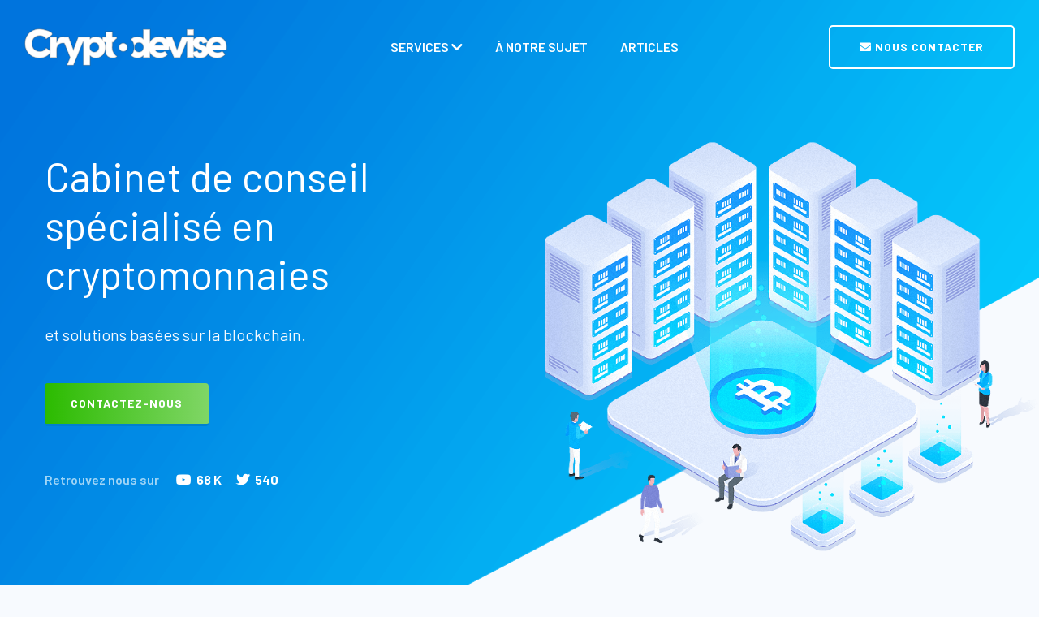

--- FILE ---
content_type: text/html; charset=UTF-8
request_url: https://www.cryptodevise.com/tag?tag=surveillance
body_size: 4266
content:
<!doctype html>
<html lang="fr">

<head>


    <!-- Global site tag (gtag.js) - Google Analytics -->
    <script async src="https://www.googletagmanager.com/gtag/js?id=UA-155735756-1"></script>
    <script>
      window.dataLayer = window.dataLayer || [];
      function gtag(){dataLayer.push(arguments);}
      gtag('js', new Date());

      gtag('config', 'UA-155735756-1');
    </script>

    <script defer src="https://cloud.umami.is/script.js" data-website-id="56818b7b-1c67-484a-bd9c-5ba632674307"></script>

    <!--====== Required meta tags ======-->
    <meta charset="utf-8">
    <meta http-equiv="x-ua-compatible" content="ie=edge">
    <meta name="description" content="">
    <meta name="viewport" content="width=device-width, initial-scale=1, shrink-to-fit=no">

    <!--====== Title ======-->
    <title> Mots-clés | Cryptodevise</title>

                <meta name="robots" content="noindex,nofollow" />
       
    <link rel="canonical" href="https://www.cryptodevise.com/tag" />
    
    <meta property="og:type" content="website">
    <meta property="og:locale" content="fr_FR">
    <meta property="og:title" content="Mots-clés | Cryptodevise">
    <meta property="og:description" content="">
    <meta property="og:url" content="https://www.cryptodevise.com/tag">
    <meta property="og:site_name" content="Cryptodevise">

    <!--====== Favicon Icon ======-->
    <link rel="shortcut icon" href="https://www.cryptodevise.com/themes/crypto/assets/images/favicon.ico" type="image/png">

    <!--====== Bootstrap css ======-->
    <link rel="stylesheet" href="https://www.cryptodevise.com/themes/crypto/assets/css/bootstrap.min.css">

    <!--====== Fontawesome css ======-->
    <link rel="stylesheet" href="https://www.cryptodevise.com/themes/crypto/assets/css/all.css">

    <!--====== nice select css ======-->
    <link rel="stylesheet" href="https://www.cryptodevise.com/themes/crypto/assets/css/nice-select.css">

    <!--====== Default css ======-->
    <link rel="stylesheet" href="https://www.cryptodevise.com/themes/crypto/assets/css/default.css">

    <!--====== Style css ======-->
    <link rel="stylesheet" href="https://www.cryptodevise.com/themes/crypto/assets/css/style_beautified.css">
  
  
    <!-- Hotjar Tracking Code for https://www.cryptodevise.com -->
    <script>
        (function(h,o,t,j,a,r){
            h.hj=h.hj||function(){(h.hj.q=h.hj.q||[]).push(arguments)};
            h._hjSettings={hjid:2246463,hjsv:6};
            a=o.getElementsByTagName('head')[0];
            r=o.createElement('script');r.async=1;
            r.src=t+h._hjSettings.hjid+j+h._hjSettings.hjsv;
            a.appendChild(r);
        })(window,document,'https://static.hotjar.com/c/hotjar-','.js?sv=');
    </script>


</head>

<body>
   
    <!--====== HEADER PART START ======-->
    
    <header class="header-area">
        <div class="header-nav">
            <div class="container-fluid">
                <div class="row">
                    <div class="col-lg-12">
                        <div class="navigation">
                            <nav class="navbar navbar-expand-lg navbar-light ">
                                                            <div id="logo" aria-hidden="true">
                                    <a class="navbar-brand" href="https://www.cryptodevise.com/"><img src="https://www.cryptodevise.com/assets/logo/cryptodevise_logo_transparent_grey.png" alt="" width="250px" ></a>
                                </div>
                                
                                <!-- logo -->
                                <button class="navbar-toggler" type="button" data-toggle="collapse"
                                    data-target="#navbarSupportedContent" aria-controls="navbarSupportedContent"
                                    aria-expanded="false" aria-label="Toggle navigation">
                                    <span class="toggler-icon"></span>
                                    <span class="toggler-icon"></span>
                                    <span class="toggler-icon"></span>
                                </button> <!-- navbar toggler -->
                                                                  
                                <div class="collapse navbar-collapse sub-menu-bar" id="navbarSupportedContent">
                                    <ul class="navbar-nav m-auto">

                                        <li class="nav-item ">
                                            <a class="nav-link">   Services  <i class="fas fa-chevron-down"> </i></a>
                                            <ul class="sub-menu">
                                                <li><a href="https://www.cryptodevise.com/conseil-blockchain"> <i class="fas fa-landmark"></i> Conseil en décentralisation de processus</a></li>
                                                <li><a href="https://www.cryptodevise.com/developpement-blockchain ">  <i class="fas fa-network-wired"></i> Dévelopement d'applications basées sur des Blockchains </a></li>
                                            </ul>
                                        </li>

                                        <!--
                                        <li class="nav-item ">
                                            <a class="nav-link">   Comparateurs <i class="fas fa-chevron-down"> </i></a>
                                            <ul class="sub-menu">
                                                <li><a href="https://www.cryptodevise.com/comparaison-des-prets-en-cryptomonnaies">
                                                    <i class="fas fa-piggy-bank"></i> Comptes épargne en cryptomonnaies </a>
                                                </li>
                                                <li><a href="https://www.cryptodevise.com/">
                                                    <i class="fas fa-money-check"></i> Emprunts en cryptomonnaies </a>
                                                </li>
                                            </ul>
                                        </li>
                                        -->


                                                                                    <li class="nav-item">
                                            <a href="https://www.cryptodevise.com/about-us">À notre sujet</a>
                                            </li>
                                                                                    <li class="nav-item">
                                            <a href="https://www.cryptodevise.com/articles">Articles</a>
                                            </li>
                                                                            </ul>
                                </div> <!-- navbar collapse -->
                                <div class="navbar-btn d-none d-sm-flex">
                                    <a class="main-btn" href="https://www.cryptodevise.com/contact"> <i class="fas fa-envelope"></i> Nous contacter</a>
                                </div>
                            </nav>
                        </div> <!-- navigation -->
                    </div>
                </div>
            </div>
        </div>
    </header>
    
    <!--====== HEADER PART ENDS ======-->

    <!--====== BANNER PART START ======-->

    <section class="banner-area bg_cover d-block d-md-flex align-items-center"
        style="background-image: url(assets/images/banner-bg.png);">
        <div class="container">
            <div class="row">
                <div class="col-lg-6 col-md-8">
                    <div class="banner-content">
                        <h1 class="title">Cabinet de conseil 
spécialisé en cryptomonnaies</h1>
                        <p>et 
solutions basées sur la blockchain.</p>
                        <ul>
                            <!--
                                <li><a class="main-btn main-btn-2" href="https://url.live/crypto" target="_blank">Entrer en contact avec un expert</a></li>
                            -->
                            <li><a class="main-btn" href=https://www.cryptodevise.com/contact>Contactez-nous</a></li>
                        </ul>
                        <span>Retrouvez nous sur  <a href="https://www.youtube.com/c/CryptoDevise"><i class="fab fa-youtube"></i> 68 K</a><a href="https://twitter.com/cryptodevise"><i
                                    class="fab fa-twitter"></i> 540</a>
                                    <!-- <a href="#"><i class="fab fa-linkedin"></i> 21K</a> -->
                                </span>
                    </div>
                </div>
            </div>
        </div>
        <div class="banner-thumb">
            <img src="assets/images/banner-thumb.png" alt="thumb">
        </div>

    </section>

    <!--====== BANNER PART ENDS ======-->    
    <!--====== PAGE TITLE PART ENDS ======-->






        <ul>
                                        
                                                                    
                                                                    
                                                                                                            
                                                                                                                                
                                                                                                                                
                                                                                                            
                                                                                                                                                    
                                                                                                            
                                                                                        
                                                                                        
                                                        <li>
                    <a href="https://www.cryptodevise.com/surveillance">Bitcoin contre le capitalisme de surveillance</a>
                </li>
                                                            
                                                                                                            
                                                                                        
                                                                    
                                                                                                            
                                                                    
                                                                    
                                                                    
                                                                    
                                                                    
                                                                                                            
                                                                                                                                                                        
                                                                    
                                                                    
                                                                    
                                                                                        
                                                                                        
                                                                    
                                                                    
                                                                                                            
                                                                                                            
                                                                                                            
                                                                                                            
                                                                                                                                
                                                                                                            
                                                                                                                                
                                                                    
                                                                    
                                                                    
                                                                    
                                                                                        
                                                
                                                                    
                                                                    
                                                                    
                                                                    
                                                                    
                                                                    
                                                                    
                                                                    
                                                                    
                                                                    
                                    </ul>
	


    
    <!--====== FOOTER PART START ======-->
    
    <footer class="footer-area">
        <div class="container">
            <div class="row">
                <div class="col-lg-3 col-md-6 col-sm-6">
                    <div class="footer-list mt-30">
                        <h4 class="title">Menu</h4>
                        <ul>
                                                                                                                                                                                                                                                <li><a href="https://www.cryptodevise.com/cadeaux">Le cadeau parfait pour un Bitcoiner à Noël 2025</a></li>
                                                                                                                <li><a href="https://www.cryptodevise.com/buy-borrow-die">La stratégie &quot;Buy, Borrow, Die&quot;</a></li>
                                                                                                                <li><a href="https://www.cryptodevise.com/adresses-bitcoin-securite">Comprendre la sécurité des adresses Bitcoin</a></li>
                                                                                                                <li><a href="https://www.cryptodevise.com/bitcoin-et-au-dela">Bitcoin et au-delà, La philosophie de la liberté à l&#039;ère numérique</a></li>
                                                                                                                <li><a href="https://www.cryptodevise.com/solution-defis-modernes">Bitcoin : La Solution aux Défis Économiques Modernes</a></li>
                                                                                                                <li><a href="https://www.cryptodevise.com/bitcoin-cac40">Bitcoin, Un Impératif Stratégique pour les Entreprises du CAC40</a></li>
                                                                                                                <li><a href="https://www.cryptodevise.com/bodin">L&#039;oeuvre de Jean Bodin</a></li>
                                                                                                                <li><a href="https://www.cryptodevise.com/politicsofbitcoin">Politics of Bitcoin</a></li>
                                                                                                                <li><a href="https://www.cryptodevise.com/surveillance">Bitcoin contre le capitalisme de surveillance</a></li>
                                                                                                                <li><a href="https://www.cryptodevise.com/dao">Une Ode à la décentralisation</a></li>
                                                                                                                <li><a href="https://www.cryptodevise.com/rupture">L&#039;avènement du Bitcoin est inéluctable</a></li>
                                                                                                                <li><a href="https://www.cryptodevise.com/aopp">Address Ownership Proof Protocol</a></li>
                                                                                                                <li><a href="https://www.cryptodevise.com/qu-est-ce-qu-une-blockchain">Qu’est-ce qu&#039;une blockchain?</a></li>
                                                                                                                                                                    <li><a href="https://www.cryptodevise.com/conseil-blockchain">Conseil en décentralisation de processus</a></li>
                                                                                                                                                                                                                                                                            <li><a href="https://www.cryptodevise.com/quest-ce-que-le-financement-base-sur-la-performance">Qu&#039;est-ce que le financement basé sur la performance?</a></li>
                                                                                                                <li><a href="https://www.cryptodevise.com/defi-finance-decentralisee">Qu&#039;est-ce que la Finance Décentralisée (DeFi) ?</a></li>
                                                                                                                                                                                                                                                                            <li><a href="https://www.cryptodevise.com/evolution-cryptomonnaies">L&#039;évolution des blockchains et des cryptomonnaies</a></li>
                                                                                                                                                                    <li><a href="https://www.cryptodevise.com/ce-quil-faut-retenir-de-internet-of-money">Ce qu&#039;il faut retenir de Internet of Money</a></li>
                                                                                                                <li><a href="https://www.cryptodevise.com/le-guide-des-cryptomonnaies">Le guide des cryptomonnaies</a></li>
                                                                                                                <li><a href="https://www.cryptodevise.com/le-guide-litecoin">Le guide Litecoin</a></li>
                                                                                                                <li><a href="https://www.cryptodevise.com/la-crypto-au-dela-du-capitalisme-3">Au delà du Capitalisme (3)</a></li>
                                                                                                                <li><a href="https://www.cryptodevise.com/la-crypto-au-dela-du-capitalisme-2">Au delà du Capitalisme (2)</a></li>
                                                                                                                <li><a href="https://www.cryptodevise.com/la-crypto-au-dela-du-capitalisme-1">Au delà du Capitalisme (1)</a></li>
                                                                                                                <li><a href="https://www.cryptodevise.com/quest-ce-que-monero">Qu&#039;est-ce que Monero ?</a></li>
                                                                                                                <li><a href="https://www.cryptodevise.com/quelle-est-lhistoire-du-bitcoin">Quelle est l&#039;histoire du bitcoin ?</a></li>
                                                                                                                <li><a href="https://www.cryptodevise.com/comment-divulguer-un-secret">Comment  divulguer un secret (cryptomonnaies)</a></li>
                                                                                                                <li><a href="https://www.cryptodevise.com/utiliser-un-portefeuille-materiel">Pourquoi devrais-je utiliser un portefeuille matériel pour protéger mes bitcoins?</a></li>
                                                                                                                <li><a href="https://www.cryptodevise.com/finance-alternative">Qu’est-ce que la finance alternative?</a></li>
                                                                                                                <li><a href="https://www.cryptodevise.com/coin-market-cap-en-francais">Coin Market Cap en Français</a></li>
                                                                                                                <li><a href="https://www.cryptodevise.com/ethereum-pour-les-nuls">Ethereum pour les nuls</a></li>
                                                                                                                <li><a href="https://www.cryptodevise.com/anonymat">Une Ode à l&#039;anonymat sur Internet</a></li>
                                                                                                                                                                                                                                                                                                                                                                                                                                                                                                                                                                                                                                                                                                                                                                                </ul>
                    </div>                
                </div>
                <div class="col-lg-3 col-md-6 col-sm-6">
                    <div class="footer-list mt-30">
                        <h4 class="title">LEGAL</h4>
                        <ul>
                                                        <li><a href="https://www.cryptodevise.com/legal/exoneration-responsabilite">Exonération de responsabilité</a></li>
                                                    <li><a href="https://www.cryptodevise.com/legal/regles">Règles et recommandations</a></li>
                                                    <li><a href="https://www.cryptodevise.com/legal/politique-confidentialite">Politique de confidentialité</a></li>
                                                    <li><a href="https://www.cryptodevise.com/legal/avertissement">Avertissement</a></li>
                                                </ul>
                    </div>                
                </div>
                <div class="col-lg-3 col-md-6 col-sm-6">
                    <div class="footer-list mt-30">

                        <h4 class="title">Contact</h4>
<p>Pour investir dans un avenir numérique, cryptodevise.com est un acteur de confiance dans le secteur des monnaies numériques.</p>
<hr> 
<p><strong>Cryptodevise</strong> <br> IQ Room - Bastion Tower, Étage 20 <br> Place du Champ de Mars, 5<br> 1050 Bruxelles, Belgique.
<br>
<i>Support@cryptodevise.com</i></p>
<br>

<h5 class="title"> Acheter des cryptomonnaies</h4>
<p> <a href="https://www.bitstamp.net/ref/SqqpoR54IdCAfCyZ/" target="_blank"> Acheter des cryptodevise en toute sécurité </a> </p>
                       
                        
                    </div>                
                </div>
                <div class="col-lg-3 col-md-6 col-sm-6">
                    <div class="footer-list mt-30">
                        <h4 class="title">Newsletter</h4>
                        <form action="#">
                            <div class="input-box">
                                <input type="text" placeholder="Email Address">
                                <button><i class="fal fa-arrow-right"></i></button>
                            </div>
                        </form>
                    </div>                
                </div>
            </div>
            <div class="row">
                <div class="col-lg-12">
                    <div class="footer-copyright d-flex justify-content-sm-between justify-content-center align-items-center">
                        <p>© Cryptodevise </p>
                        <ul>
                            <li><a href="#"><i class="fab fa-facebook-square"></i></a></li>
                            <li><a href="https://www.twitter.com/cryptodevise"><i class="fab fa-twitter"></i></a></li>
                            <li><a href="#"><i class="fab fa-linkedin"></i></a></li>
                            <li><a href="#"><i class="fab fa-dribbble"></i></a></li>
                            <li><a href="#"><i class="fab fa-github"></i></a></li>
                            <li><a href="#"><i class="fal fa-paper-plane"></i></a></li>
                            <li><a href="#"><i class="fab fa-btc"></i></a></li>
                        </ul>
                    </div>
                </div>
            </div>
        </div>
    </footer>
    
    <!--====== FOOTER PART ENDS ======-->    

    <!--====== scroll_up PART START ======-->

    <a id="scroll_up"><i class="far fa-angle-up"></i></a>

    <!--====== scroll_up PART ENDS ======-->
    
    
    <!--====== jquery js ======-->
    <script src="https://www.cryptodevise.com/themes/crypto/assets/js/vendor/modernizr-3.6.0.min.js"></script>
    <script src="https://www.cryptodevise.com/themes/crypto/assets/js/vendor/jquery-1.12.4.min.js"></script>

    <!--====== Bootstrap js ======-->
    <script src="https://www.cryptodevise.com/themes/crypto/assets/js/bootstrap.min.js"></script>
    <script src="https://www.cryptodevise.com/themes/crypto/assets/js/popper.min.js"></script>
    
    <!--====== nice select js ======-->
    <script src="https://www.cryptodevise.com/themes/crypto/assets/js/jquery.nice-select.min.js"></script>
    
    <!--====== Images Loaded js ======-->
    <script src="https://www.cryptodevise.com/themes/crypto/assets/js/jquery.syotimer.min.js"></script>
    
    <!--====== Main js ======-->
    <script src="https://www.cryptodevise.com/themes/crypto/assets/js/main.js"></script>

</body>

</html>


--- FILE ---
content_type: text/css
request_url: https://www.cryptodevise.com/themes/crypto/assets/css/style_beautified.css
body_size: 9639
content:
@import url("https://fonts.googleapis.com/css2?family=Barlow:ital,wght@0,100;0,300;0,400;0,500;0,600;0,700;0,800;0,900;1,400&display=swap");
body {
	font-family: "Barlow", sans-serif;
	font-weight: normal;
	font-style: normal;
	color: #626978;
	background: #f7fafe
}

* {
	margin: 0;
	padding: 0;
	-webkit-box-sizing: border-box;
	box-sizing: border-box
}

img {
	max-width: 100%
}

a:focus,
input:focus,
textarea:focus,
button:focus {
	text-decoration: none;
	outline: none
}

a:focus,
a:hover {
	text-decoration: none
}

i,
span,
a {
	display: inline-block
}

h1,
h2,
h3,
h4,
h5,
h6 {
	font-family: "Barlow", sans-serif;
	font-weight: 700;
	color: #2f3541;
	margin: 0px
}

h1 {
	font-size: 48px
}

h2 {
	font-size: 36px
}

h3 {
	font-size: 28px
}

h4 {
	font-size: 22px
}

h5 {
	font-size: 18px
}

h6 {
	font-size: 16px
}

ul,
ol {
	margin: 0px;
	padding: 0px;
	list-style-type: none
}

p {
	font-size: 16px;
	font-weight: 400;
	line-height: 24px;
	color: #626978;
	margin: 0px
}

.bg_cover {
	background-position: center center;
	background-size: cover;
	background-repeat: no-repeat;
	width: 100%;
	height: 100%
}

@media (max-width: 767px) {
	.bg_cover {
		background-image: url(../images/banner-bg-phone.png) !important;
		background-position: center 140%
	}
}

.slick-slide {
	outline: 0
}

.main-btn {
	display: inline-block;
	font-weight: 700;
	text-align: center;
	white-space: nowrap;
	text-transform: uppercase;
	vertical-align: middle;
	-webkit-user-select: none;
	-moz-user-select: none;
	-ms-user-select: none;
	user-select: none;
	border: 0px;
	border-bottom: 3px solid #0180cf;
	padding: 0 32px;
	font-size: 14px;
	line-height: 50px;
	color: #fff !important;
	cursor: pointer;
	z-index: 5;
	-webkit-transition: all .4s ease-out 0s;
	transition: all .4s ease-out 0s;
	border-radius: 4px;
	background: -webkit-gradient(linear, left top, right top, from(#2bbb00), color-stop(50%, #80d666), to(#2bbb00));
	background: linear-gradient(to right, #2bbb00 0%, #80d666 50%, #2bbb00 100%);
	background-size: 200% auto;
	letter-spacing: 1px
}

.main-btn:hover {
	background-position: right center
}

.main-btn.main-btn-2 {
	background: -webkit-gradient(linear, left top, right top, from(#0096fd), color-stop(50%, #0cc0fe), to(#0096fd));
	background: linear-gradient(to right, #0096fd 0%, #0cc0fe 50%, #0096fd 100%);
	background-size: 200% auto
}

.main-btn.main-btn-2:hover {
	background-position: right center
}

.section-title span {
	font-weight: 600;
	text-transform: uppercase;
	color: #2f3541
}

.section-title .title {
	font-size: 50px;
	line-height: 60px;
	font-weight: 400;
	padding: 8px 10px;
	-webkit-background-clip: text;
	-webkit-text-fill-color: transparent;
	background-image: -webkit-linear-gradient(0deg, #03aff2 0%, #0074dd 100%)
}

@media only screen and (min-width: 992px) and (max-width: 1200px) {
	.section-title .title {
		font-size: 38px;
		line-height: 48px
	}
}

@media (max-width: 767px) {
	.section-title .title {
		font-size: 30px;
		line-height: 40px
	}
}

@media only screen and (min-width: 576px) and (max-width: 767px) {
	.section-title .title {
		font-size: 38px;
		line-height: 48px
	}
}

.section-title.section-title-2 span {
	color: #fff
}

.section-title.section-title-2 .title {
	color: #fff;
	-webkit-text-fill-color: white
}

.header-nav {
	position: absolute;
	top: 30px;
	right: 0;
	left: 0;
	z-index: 99;
	background-color: transparent;
	padding: 0 15px
}

@media only screen and (min-width: 768px) and (max-width: 991px) {
	.header-nav {
		padding: 5px 0
	}
}

@media (max-width: 767px) {
	.header-nav {
		padding: 5px 0
	}
}

.header-nav.sticky {
	position: fixed;
	top: 0;
	left: 0;
	right: 0;
	background-image: -ms-linear-gradient(-35deg, #0074dd 0%, #05d2ff 100%);
	-webkit-box-shadow: 0px 5px 5px 0px rgba(0, 0, 0, 0.04);
	box-shadow: 0px 5px 5px 0px rgba(0, 0, 0, 0.04);
	z-index: 999;
	-webkit-animation: sticky 1.2s;
	animation: sticky 1.2s;
	background-color: #0181e2
}

.header-nav.sticky .navbar .navbar-nav .nav-item a {
	line-height: 80px !important
}

@media only screen and (min-width: 768px) and (max-width: 991px) {
	.header-nav.sticky .navbar .navbar-nav .nav-item a {
		line-height: 60px !important
	}
}

@media (max-width: 767px) {
	.header-nav.sticky .navbar .navbar-nav .nav-item a {
		line-height: 60px !important
	}
}

.header-nav.sticky .navbar .navbar-nav .nav-item .sub-menu li a {
	line-height: 30px !important
}

.header-nav .navigation .navbar {
	position: relative;
	padding: 0
}

.header-nav .navigation .navbar .navbar-brand {
	margin-left: 0
}

.header-nav .navigation .navbar .navbar-toggler {
	padding: 10px 12px;
	border-radius: 0;
	border: 0
}

.header-nav .navigation .navbar .navbar-toggler .toggler-icon {
	width: 30px;
	height: 2px;
	background-color: #fff;
	margin: 5px 0;
	display: block;
	position: relative;
	-webkit-transition: all .3s ease-out 0s;
	transition: all .3s ease-out 0s
}

.header-nav .navigation .navbar .navbar-toggler.active .toggler-icon:nth-of-type(1) {
	-webkit-transform: rotate(45deg);
	transform: rotate(45deg);
	top: 7px
}

.header-nav .navigation .navbar .navbar-toggler.active .toggler-icon:nth-of-type(2) {
	opacity: 0
}

.header-nav .navigation .navbar .navbar-toggler.active .toggler-icon:nth-of-type(3) {
	-webkit-transform: rotate(135deg);
	transform: rotate(135deg);
	top: -7px
}

@media only screen and (min-width: 768px) and (max-width: 991px) {
	.header-nav .navigation .navbar .navbar-collapse {
		position: absolute;
		top: 106%;
		left: -15px;
		width: 104%;
		background-color: #0074dd;
		z-index: 8;
		padding: 10px 16px;
		-webkit-box-shadow: 0 26px 48px 0 rgba(0, 0, 0, 0.15);
		box-shadow: 0 26px 48px 0 rgba(0, 0, 0, 0.15)
	}
}

@media (max-width: 767px) {
	.header-nav .navigation .navbar .navbar-collapse {
		position: absolute;
		top: 106%;
		left: -15px;
		width: 111%;
		background-color: #0074dd;
		z-index: 8;
		padding: 10px 16px;
		-webkit-box-shadow: 0 26px 48px 0 rgba(0, 0, 0, 0.15);
		box-shadow: 0 26px 48px 0 rgba(0, 0, 0, 0.15)
	}
}

@media only screen and (min-width: 576px) and (max-width: 767px) {
	.header-nav .navigation .navbar .navbar-collapse {
		width: 106%
	}
}

@media only screen and (min-width: 768px) and (max-width: 991px) {
	.header-nav .navigation .navbar .navbar-nav {
		margin-right: 0
	}
}

@media (max-width: 767px) {
	.header-nav .navigation .navbar .navbar-nav {
		margin-right: 0
	}
}

.header-nav .navigation .navbar .navbar-nav .nav-item {
	position: relative
}

.header-nav .navigation .navbar .navbar-nav .nav-item a {
	font-size: 16px;
	font-weight: 600;
	color: #fff;
	text-transform: uppercase;
	position: relative;
	-webkit-transition: all .3s ease-out 0s;
	transition: all .3s ease-out 0s;
	line-height: 52px;
	margin-right: 40px;
	padding: 0;
	font-family: "Barlow", sans-serif
}

@media only screen and (min-width: 768px) and (max-width: 991px) {
	.header-nav .navigation .navbar .navbar-nav .nav-item a {
		color: #fff
	}
}

@media (max-width: 767px) {
	.header-nav .navigation .navbar .navbar-nav .nav-item a {
		color: #fff
	}
}

@media only screen and (min-width: 768px) and (max-width: 991px) {
	.header-nav .navigation .navbar .navbar-nav .nav-item a>i {
		display: none
	}
}

@media (max-width: 767px) {
	.header-nav .navigation .navbar .navbar-nav .nav-item a>i {
		display: none
	}
}

@media only screen and (min-width: 992px) and (max-width: 1200px) {
	.header-nav .navigation .navbar .navbar-nav .nav-item a {
		font-size: 14px;
		padding: 0 5px;
		margin: 0 6px
	}
}

@media only screen and (min-width: 768px) and (max-width: 991px) {
	.header-nav .navigation .navbar .navbar-nav .nav-item a {
		padding: 0;
		display: block;
		border: 0;
		margin: 0;
		line-height: 40px
	}
}

@media (max-width: 767px) {
	.header-nav .navigation .navbar .navbar-nav .nav-item a {
		padding: 0;
		display: block;
		border: 0;
		margin: 0;
		line-height: 40px
	}
}

.header-nav .navigation .navbar .navbar-nav .nav-item a span {
	padding-left: 5px;
	font-size: 15px
}

@media only screen and (min-width: 768px) and (max-width: 991px) {
	.header-nav .navigation .navbar .navbar-nav .nav-item a span {
		display: none
	}
}

@media (max-width: 767px) {
	.header-nav .navigation .navbar .navbar-nav .nav-item a span {
		display: none
	}
}

.header-nav .navigation .navbar .navbar-nav .nav-item:first-child a {
	margin-left: 0
}

.header-nav .navigation .navbar .navbar-nav .nav-item:last-child a {
	margin-right: 0
}

.header-nav .navigation .navbar .navbar-nav .nav-item .sub-menu {
	position: absolute;
	left: 0;
	top: 110%;
	width: 200px;
	background-color: #fff;
	opacity: 0;
	visibility: hidden;
	-webkit-transition: all .3s ease-out 0s;
	transition: all .3s ease-out 0s;
	z-index: 99;
	-webkit-box-shadow: 0 2px 6px 0 rgba(0, 0, 0, 0.16);
	box-shadow: 0 2px 6px 0 rgba(0, 0, 0, 0.16)
}

@media only screen and (min-width: 768px) and (max-width: 991px) {
	.header-nav .navigation .navbar .navbar-nav .nav-item .sub-menu {
		position: relative !important;
		width: 100% !important;
		left: 0 !important;
		top: auto !important;
		opacity: 1 !important;
		visibility: visible !important;
		display: none;
		right: auto;
		-webkit-transform: translateX(0%);
		transform: translateX(0%);
		-webkit-transition: all 0s ease-out 0s;
		transition: all 0s ease-out 0s;
		-webkit-box-shadow: none;
		box-shadow: none;
		text-align: left;
		border-top: 0
	}
}

@media (max-width: 767px) {
	.header-nav .navigation .navbar .navbar-nav .nav-item .sub-menu {
		position: relative !important;
		width: 100% !important;
		left: 0 !important;
		top: auto !important;
		opacity: 1 !important;
		visibility: visible !important;
		display: none;
		right: auto;
		-webkit-transform: translateX(0%);
		transform: translateX(0%);
		-webkit-transition: all 0s ease-out 0s;
		transition: all 0s ease-out 0s;
		-webkit-box-shadow: none;
		box-shadow: none;
		text-align: left;
		border-top: 0
	}
}

.header-nav .navigation .navbar .navbar-nav .nav-item .sub-menu>li {
	position: relative
}

.header-nav .navigation .navbar .navbar-nav .nav-item .sub-menu>li .sub-nav-toggler {
	color: #2f3541;
	-webkit-transition: all .3s ease-out 0s;
	transition: all .3s ease-out 0s
}

.header-nav .navigation .navbar .navbar-nav .nav-item .sub-menu>li a {
	display: block;
	padding: 8px 24px;
	position: relative;
	color: #7e7e7e;
	-webkit-transition: all .3s ease-out 0s;
	transition: all .3s ease-out 0s;
	border-radius: 0;
	margin: 0 0;
	line-height: 30px
}

.header-nav .navigation .navbar .navbar-nav .nav-item .sub-menu>li a i {
	float: right;
	font-size: 14px;
	margin-top: 5px
}

@media only screen and (min-width: 768px) and (max-width: 991px) {
	.header-nav .navigation .navbar .navbar-nav .nav-item .sub-menu>li a i {
		display: none
	}
}

@media (max-width: 767px) {
	.header-nav .navigation .navbar .navbar-nav .nav-item .sub-menu>li a i {
		display: none
	}
}

.header-nav .navigation .navbar .navbar-nav .nav-item .sub-menu>li a .sub-nav-toggler i {
	display: inline-block
}

.header-nav .navigation .navbar .navbar-nav .nav-item .sub-menu>li .sub-menu {
	right: auto;
	left: 100%;
	top: 0;
	opacity: 0;
	visibility: hidden;
	-webkit-transition: all .3s ease-out 0s;
	transition: all .3s ease-out 0s
}

@media only screen and (min-width: 768px) and (max-width: 991px) {
	.header-nav .navigation .navbar .navbar-nav .nav-item .sub-menu>li .sub-menu {
		padding-left: 30px
	}
}

@media (max-width: 767px) {
	.header-nav .navigation .navbar .navbar-nav .nav-item .sub-menu>li .sub-menu {
		padding-left: 30px
	}
}

.header-nav .navigation .navbar .navbar-nav .nav-item .sub-menu>li:hover .sub-menu {
	top: 100%;
	opacity: 1;
	visibility: visible
}

.header-nav .navigation .navbar .navbar-nav .nav-item .sub-menu>li:hover .sub-nav-toggler {
	color: #fff
}

.header-nav .navigation .navbar .navbar-nav .nav-item .sub-menu>li:hover>a {
	background-color: #0074dd;
	color: #fff !important
}

.header-nav .navigation .navbar .navbar-nav .nav-item:hover .sub-menu {
	opacity: 1;
	visibility: visible;
	top: 100%
}

.header-nav .navigation .navbar .navbar-nav .nav-item .sub-nav-toggler {
	display: none
}

@media only screen and (min-width: 768px) and (max-width: 991px) {
	.header-nav .navigation .navbar .navbar-nav .nav-item .sub-nav-toggler {
		display: inline-block;
		position: absolute;
		top: -14px;
		right: 0;
		padding: 10px 14px;
		font-size: 16px;
		background: none;
		border: 0;
		color: #fff
	}
}

@media (max-width: 767px) {
	.header-nav .navigation .navbar .navbar-nav .nav-item .sub-nav-toggler {
		display: inline-block;
		position: absolute;
		top: -14px;
		right: 0;
		padding: 10px 14px;
		font-size: 16px;
		background: none;
		border: 0;
		color: #fff
	}
}

@media only screen and (min-width: 768px) and (max-width: 991px) {
	.header-nav .navigation .navbar .navbar-btn {
		position: absolute;
		right: 80px;
		top: 50%;
		-webkit-transform: translateY(-50%);
		transform: translateY(-50%)
	}
}

@media (max-width: 767px) {
	.header-nav .navigation .navbar .navbar-btn {
		position: absolute;
		right: 80px;
		top: 50%;
		-webkit-transform: translateY(-50%);
		transform: translateY(-50%)
	}
}

.header-nav .navigation .navbar .navbar-btn a {
	line-height: 50px;
	background: transparent;
	border: 2px solid #fff;
	border-radius: 5px;
	font-size: 14px;
	font-weight: 700;
	text-transform: uppercase;
	padding: 0 36px
}

.header-nav .navigation .navbar .navbar-btn a:hover {
	background: #fff;
	color: #0074dd !important
}

@-webkit-keyframes sticky {
	0% {
		top: -200px
	}
	100% {
		top: 0
	}
}

@keyframes sticky {
	0% {
		top: -200px
	}
	100% {
		top: 0
	}
}

.banner-area {
	height: 790px;
	position: relative
}

@media (max-width: 767px) {
	.banner-area {
		height: auto;
		padding-top: 200px
	}
}

.banner-area .banner-content .title {
	color: #fff;
	font-size: 50px;
	line-height: 60px;
	font-weight: 400
}

@media (max-width: 767px) {
	.banner-area .banner-content .title {
		font-size: 32px;
		line-height: 42px
	}
}

@media only screen and (min-width: 576px) and (max-width: 767px) {
	.banner-area .banner-content .title {
		font-size: 50px;
		line-height: 60px
	}
}

.banner-area .banner-content p {
	color: #f7fafe;
	font-size: 20px;
	line-height: 30px;
	padding-right: 55px;
	padding-top: 30px;
	padding-bottom: 45px
}

@media (max-width: 767px) {
	.banner-area .banner-content p {
		padding-right: 0
	}
}

.banner-area .banner-content ul li {
	display: inline-block;
	margin-right: 10px
}

@media (max-width: 767px) {
	.banner-area .banner-content ul li a {
		padding: 0 20px
	}
}

.banner-area .banner-content span {
	color: #a0d5f6;
	font-weight: 600;
	margin-top: 54px
}

.banner-area .banner-content span a {
	color: #fff;
	font-weight: 700;
	margin-left: 18px
}

.banner-area .banner-content span a i {
	padding-right: 4px
}

.banner-area .banner-thumb {
	position: absolute;
	right: 110px;
	top: 54%;
	-webkit-transform: translateY(-50%);
	transform: translateY(-50%);
	text-align: right
}

@media only screen and (min-width: 1200px) and (max-width: 1600px) {
	.banner-area .banner-thumb {
		right: 0
	}
}

@media only screen and (min-width: 992px) and (max-width: 1200px) {
	.banner-area .banner-thumb {
		right: 0;
		width: 58%
	}
}

@media only screen and (min-width: 768px) and (max-width: 991px) {
	.banner-area .banner-thumb {
		right: 0;
		width: 44%
	}
}

@media (max-width: 767px) {
	.banner-area .banner-thumb {
		position: static;
		-webkit-transform: translateY(0);
		transform: translateY(0);
		margin-top: 50px
	}
}

.banner-area .banner-thumb img {
	width: 90%
}

@media only screen and (min-width: 1200px) and (max-width: 1600px) {
	.banner-area .banner-thumb img {
		width: 80%
	}
}

.page-title-area {
	height: 495px;
	background-size: 100% 100%;
	position: relative;
	z-index: 10
}

@media only screen and (min-width: 768px) and (max-width: 991px) {
	.page-title-area {
		background-size: cover
	}
}

@media (max-width: 767px) {
	.page-title-area {
		background-size: cover;
		padding-bottom: 100px;
		height: auto
	}
}

.page-title-area .page-thumb {
	position: absolute;
	right: 80px;
	bottom: -30px;
	z-index: -1
}

@media only screen and (min-width: 1200px) and (max-width: 1600px) {
	.page-title-area .page-thumb {
		right: 0;
		width: 34%
	}
}

@media only screen and (min-width: 992px) and (max-width: 1200px) {
	.page-title-area .page-thumb {
		width: 20%
	}
}

@media only screen and (min-width: 768px) and (max-width: 991px) {
	.page-title-area .page-thumb {
		width: 15%;
		-webkit-transform: scale(1);
		transform: scale(1)
	}
}

@media (max-width: 767px) {
	.page-title-area .page-thumb {
		position: relative;
		text-align: center;
		top: -5px;
		right: -50px;
		-webkit-transform: scale(0.8);
		transform: scale(0.8)
	}
}

.page-title-area .page-title-content {
	padding-top: 200px
}

.page-title-area .page-title-content span {
	color: #fff;
	font-weight: 600;
	text-transform: uppercase
}

.page-title-area .page-title-content .title {
	font-size: 50px;
	font-weight: 400;
	color: #fff;
	padding-top: 12px;
	padding-bottom: 50px
}

@media only screen and (min-width: 992px) and (max-width: 1200px) {
	.page-title-area .page-title-content .title {
		font-size: 40px
	}
}

@media (max-width: 767px) {
	.page-title-area .page-title-content .title {
		font-size: 38px
	}
}

.page-title-area .page-title-content form {
	display: -webkit-box;
	display: -ms-flexbox;
	display: flex;
	-webkit-box-align: center;
	-ms-flex-align: center;
	align-items: center
}

@media (max-width: 767px) {
	.page-title-area .page-title-content form {
		display: block
	}
}

.page-title-area .page-title-content form .input-box {
	position: relative
}

.page-title-area .page-title-content form .input-box i {
	position: absolute;
	left: 20px;
	top: 50%;
	-webkit-transform: translateY(-50%);
	transform: translateY(-50%);
	color: #fff;
	font-size: 14px
}

.page-title-area .page-title-content form .input-box input {
	width: 270px;
	height: 50px;
	background-color: rgba(255, 255, 255, 0.2);
	border-radius: 4px;
	border: 0;
	padding-left: 44px;
	font-size: 14px;
	font-weight: 500;
	color: #fff
}

@media only screen and (min-width: 992px) and (max-width: 1200px) {
	.page-title-area .page-title-content form .input-box input {
		width: 200px
	}
}

@media only screen and (min-width: 768px) and (max-width: 991px) {
	.page-title-area .page-title-content form .input-box input {
		width: 200px
	}
}

@media (max-width: 767px) {
	.page-title-area .page-title-content form .input-box input {
		width: 100%
	}
}

.page-title-area .page-title-content form .input-box input::-webkit-input-placeholder {
	opacity: 1;
	color: #fff
}

.page-title-area .page-title-content form .input-box input:-ms-input-placeholder {
	opacity: 1;
	color: #fff
}

.page-title-area .page-title-content form .input-box input::-ms-input-placeholder {
	opacity: 1;
	color: #fff
}

.page-title-area .page-title-content form .input-box input::placeholder {
	opacity: 1;
	color: #fff
}

.page-title-area .page-title-content form .nice-select {
	color: #fff;
	background-color: rgba(255, 255, 255, 0.2);
	border: 0;
	height: auto;
	line-height: 50px;
	margin-left: 10px;
	width: 210px;
	font-size: 16px;
	font-weight: 600;
	text-transform: uppercase;
	padding: 0 0 0 30px
}

@media only screen and (min-width: 1200px) and (max-width: 1600px) {
	.page-title-area .page-title-content form .nice-select {
		padding: 0 0 0 10px;
		width: 175px
	}
}

@media only screen and (min-width: 768px) and (max-width: 991px) {
	.page-title-area .page-title-content form .nice-select {
		width: 185px
	}
}

@media (max-width: 767px) {
	.page-title-area .page-title-content form .nice-select {
		margin-left: 0;
		margin-top: 20px;
		width: 100%
	}
}

.page-title-area .page-title-content form .nice-select::after {
	display: none
}

.page-title-area .page-title-content form .nice-select::before {
	position: absolute;
	right: 30px;
	top: 50%;
	-webkit-transform: translateY(-50%);
	transform: translateY(-50%);
	border: 0 !important;
	content: "\f078";
	font-family: 'Font Awesome 5 Pro';
	font-size: 14px;
	font-weight: 300
}

@media only screen and (min-width: 1200px) and (max-width: 1600px) {
	.page-title-area .page-title-content form .nice-select::before {
		right: 10px
	}
}

.page-title-area .page-title-content form .nice-select .list {
	width: 230px;
	border-radius: 0;
	top: 125%;
	background-color: rgba(255, 255, 255, 0.902);
	overflow: visible;
	padding: 20px 0
}

@media (max-width: 767px) {
	.page-title-area .page-title-content form .nice-select .list {
		width: 100%
	}
}

.page-title-area .page-title-content form .nice-select .list::before {
	position: absolute;
	content: '';
	left: 20px;
	top: -10px;
	width: 0;
	height: 0;
	border-left: 10px solid transparent;
	border-right: 10px solid transparent;
	border-bottom: 10px solid rgba(255, 255, 255, 0.902)
}

.page-title-area .page-title-content form .nice-select .list .option {
	color: #626978;
	font-weight: 500;
	text-transform: capitalize;
	padding-left: 30px;
	padding-right: 0
}

.page-title-area .page-title-content form .item-2 .nice-select {
	width: 150px
}

@media (max-width: 767px) {
	.page-title-area .page-title-content form .item-2 .nice-select {
		width: 100%
	}
}

.page-title-area .page-title-content form .item-3 .nice-select {
	width: 125px
}

@media (max-width: 767px) {
	.page-title-area .page-title-content form .item-3 .nice-select {
		width: 100%
	}
}

.page-title-area.page-title-2-area {
	height: 790px
}

@media (max-width: 767px) {
	.page-title-area.page-title-2-area {
		height: 630px
	}
}

@media only screen and (min-width: 576px) and (max-width: 767px) {
	.page-title-area.page-title-2-area {
		height: 690px
	}
}

.page-title-area.page-title-2-area .title-social {
	padding-bottom: 50px
}

.page-title-area.page-title-2-area .title-social .item span {
	font-size: 14px;
	font-weight: 500;
	text-transform: uppercase;
	color: #fff;
	padding-bottom: 6px
}

.page-title-area.page-title-2-area .title-social .item ul li {
	display: inline-block
}

.page-title-area.page-title-2-area .title-social .item ul li a {
	color: #fff;
	font-size: 24px;
	margin-left: 20px
}

.page-title-area.page-title-2-area .title-social .item ul li:first-child a {
	margin-left: 0
}

.page-title-thumb-area {
	margin-top: -385px;
	position: relative;
	z-index: 10
}

@media only screen and (min-width: 768px) and (max-width: 991px) {
	.page-title-thumb-area {
		margin-top: -260px
	}
}

@media (max-width: 767px) {
	.page-title-thumb-area {
		margin-top: -100px
	}
}

@media only screen and (min-width: 576px) and (max-width: 767px) {
	.page-title-thumb-area {
		margin-top: -200px
	}
}

.page-title-thumb-area .page-title-thumb img {
	width: 100%
}

.ico-sale-area .ico-sale-item {
	border-bottom: 1px solid #d3d9e6;
	padding-bottom: 25px;
	margin-right: -45px
}

@media only screen and (min-width: 768px) and (max-width: 991px) {
	.ico-sale-area .ico-sale-item {
		margin-right: 0
	}
}

@media (max-width: 767px) {
	.ico-sale-area .ico-sale-item {
		margin-right: 0
	}
}

.ico-sale-area .ico-sale-item .title {
	font-size: 24px;
	font-weight: 600
}

.ico-sale-area .ico-sale-item .ico-sale-flex .ico-sale-raised {
	margin-left: 80px
}

@media only screen and (min-width: 992px) and (max-width: 1200px) {
	.ico-sale-area .ico-sale-item .ico-sale-flex .ico-sale-raised {
		margin-left: 15px
	}
}

@media only screen and (min-width: 768px) and (max-width: 991px) {
	.ico-sale-area .ico-sale-item .ico-sale-flex .ico-sale-raised {
		margin-left: 0;
		margin-top: 30px
	}
}

@media (max-width: 767px) {
	.ico-sale-area .ico-sale-item .ico-sale-flex .ico-sale-raised {
		margin-left: 0;
		margin-top: 30px
	}
}

.ico-sale-area .ico-sale-item .ico-sale-flex .ico-sale-raised .title {
	font-size: 14px;
	text-transform: uppercase;
	font-weight: 700;
	color: #2f3541;
	padding-bottom: 3px
}

.ico-sale-area .ico-sale-item .ico-sale-flex .ico-sale-raised ul li {
	display: inline-block;
	margin-right: 26px;
	font-size: 18px;
	color: #8f98aa;
	font-weight: 500;
	position: relative
}

@media only screen and (min-width: 992px) and (max-width: 1200px) {
	.ico-sale-area .ico-sale-item .ico-sale-flex .ico-sale-raised ul li {
		margin-right: 12px
	}
}

.ico-sale-area .ico-sale-item .ico-sale-flex .ico-sale-raised ul li::before {
	position: absolute;
	content: '';
	right: -15px;
	top: 50%;
	-webkit-transform: translateY(-50%);
	transform: translateY(-50%);
	width: 1px;
	height: 16px;
	background: #bdc4d3
}

@media only screen and (min-width: 992px) and (max-width: 1200px) {
	.ico-sale-area .ico-sale-item .ico-sale-flex .ico-sale-raised ul li::before {
		right: -8px
	}
}

.ico-sale-area .ico-sale-item .ico-sale-flex .ico-sale-raised ul li i {
	padding-right: 5px
}

.ico-sale-area .ico-sale-item .ico-sale-flex .ico-sale-raised ul li:last-child {
	margin-right: 0
}

.ico-sale-area .ico-sale-item .ico-sale-flex .ico-sale-raised ul li:last-child::before {
	display: none
}

.ico-sale-area .ico-sale-btns {
	margin-bottom: -35px
}

@media only screen and (min-width: 992px) and (max-width: 1200px) {
	.ico-sale-area .ico-sale-btns {
		margin-left: 25px
	}
}

@media (max-width: 767px) {
	.ico-sale-area .ico-sale-btns {
		margin-left: 0px
	}
}

.ico-sale-area .ico-sale-btns .main-btn {
	border-bottom-color: #329a13
}

@media only screen and (min-width: 992px) and (max-width: 1200px) {
	.ico-sale-area .ico-sale-btns .main-btn {
		padding: 0 10px
	}
}

.ico-sale-area .ico-sale-btns ul {
	margin-top: 10px
}

.ico-sale-area .ico-sale-btns ul li {
	display: inline-block;
	margin: 0 6px
}

#simple_timer {
	margin-top: 25px
}

@media (max-width: 767px) {
	#simple_timer {
		text-align: center
	}
}

#simple_timer .syotimer__body {
	display: -webkit-box;
	display: -ms-flexbox;
	display: flex
}

#simple_timer .syotimer__body .syotimer-cell {
	margin-right: 16px;
	text-align: center
}

@media only screen and (min-width: 992px) and (max-width: 1200px) {
	#simple_timer .syotimer__body .syotimer-cell {
		margin-right: 6px
	}
}

@media (max-width: 767px) {
	#simple_timer .syotimer__body .syotimer-cell {
		margin-bottom: 30px
	}
}

@media only screen and (min-width: 576px) and (max-width: 767px) {
	#simple_timer .syotimer__body .syotimer-cell {
		margin-bottom: 0px
	}
}

#simple_timer .syotimer__body .syotimer-cell .syotimer-cell__value {
	font-size: 48px;
	font-weight: 300;
	color: #8f98aa;
	height: 95px;
	width: 95px;
	text-align: center;
	line-height: 85px;
	border: 3px solid #0074dd;
	border-radius: 50%
}

@media (max-width: 767px) {
	#simple_timer .syotimer__body .syotimer-cell .syotimer-cell__value {
		font-size: 30px;
		line-height: 50px;
		width: 56px;
		height: 56px
	}
}

#simple_timer .syotimer__body .syotimer-cell .syotimer-cell__unit {
	font-size: 14px;
	color: #8f98aa;
	font-weight: 500;
	text-transform: uppercase;
	margin-top: 10px
}

#simple_timer .syotimer__body .syotimer-cell:last-child::before {
	width: 0
}

.who-we-are-area {
	position: relative;
	z-index: 10
}

.who-we-are-area .who-we-are-content span {
	font-weight: 600;
	text-transform: uppercase;
	color: #2f3541
}

.who-we-are-area .who-we-are-content .title {
	font-size: 50px;
	line-height: 60px;
	-webkit-background-clip: text;
	background-image: -ms-linear-gradient(0deg, #03aff2 0%, #0074dd 100%);
	font-weight: 400;
	padding-top: 10px;
	padding-bottom: 33px
}

@media only screen and (min-width: 992px) and (max-width: 1200px) {
	.who-we-are-area .who-we-are-content .title {
		font-size: 38px;
		line-height: 48px
	}
}

@media (max-width: 767px) {
	.who-we-are-area .who-we-are-content .title {
		font-size: 30px;
		line-height: 40px
	}
}

@media only screen and (min-width: 576px) and (max-width: 767px) {
	.who-we-are-area .who-we-are-content .title {
		font-size: 38px;
		line-height: 48px
	}
}

.who-we-are-area .who-we-are-content p {
	font-size: 20px;
	line-height: 30px;
	color: #626978;
	padding: 0 15px
}

@media only screen and (min-width: 992px) and (max-width: 1200px) {
	.who-we-are-area .who-we-are-content p {
		padding: 0;
		font-size: 18px
	}
}

@media (max-width: 767px) {
	.who-we-are-area .who-we-are-content p {
		padding: 0;
		font-size: 18px
	}
}

.who-we-are-area .who-we-are-thumb {
	text-align: center
}

.who-we-are-area .shape {
	text-align: center;
	position: absolute;
	bottom: 0;
	left: 50%;
	-webkit-transform: translateX(-50%);
	transform: translateX(-50%);
	width: 100%;
	z-index: -1;
	opacity: .8
}

.who-we-are-area .shape img {
	width: 100%
}

.benefits-area {
	padding-bottom: 300px
}

@media (max-width: 767px) {
	.benefits-area {
		padding-bottom: 100px
	}
}

.benefits-area .benefits-title span {
	font-weight: 600;
	text-transform: uppercase;
	color: #2f3541;
	padding-bottom: 8px
}

.benefits-area .benefits-title .title {
	-webkit-background-clip: text;
	-webkit-text-fill-color: transparent;
	background-image: -ms-linear-gradient(0deg, #03aff2 0%, #0074dd 100%);
	font-size: 50px;
	line-height: 60px;
	font-weight: 400
}

@media only screen and (min-width: 992px) and (max-width: 1200px) {
	.benefits-area .benefits-title .title {
		font-size: 38px;
		line-height: 48px
	}
}

@media (max-width: 767px) {
	.benefits-area .benefits-title .title {
		font-size: 30px;
		line-height: 40px
	}
}

.benefits-item {
	margin-top: 240px;
	position: relative;
	z-index: 10
}

@media (max-width: 767px) {
	.benefits-item {
		margin-top: 80px
	}
}

.benefits-item .benefits-item-content {
	margin-right: -5px
}

.benefits-item .benefits-item-content .title {
	font-size: 40px;
	line-height: 50px;
	color: #2f3541;
	font-weight: 400;
	padding-bottom: 31px
}

@media only screen and (min-width: 992px) and (max-width: 1200px) {
	.benefits-item .benefits-item-content .title {
		font-size: 32px;
		line-height: 42px
	}
}

@media (max-width: 767px) {
	.benefits-item .benefits-item-content .title {
		font-size: 24px;
		line-height: 34px
	}
}

@media only screen and (min-width: 576px) and (max-width: 767px) {
	.benefits-item .benefits-item-content .title {
		font-size: 40px;
		line-height: 50px
	}
}

.benefits-item .benefits-item-content p {
	font-size: 20px;
	line-height: 30px;
	color: #626978
}

@media only screen and (min-width: 992px) and (max-width: 1200px) {
	.benefits-item .benefits-item-content p {
		font-size: 16px
	}
}

.benefits-item .benefits-item-content p.text {
	padding-top: 29px
}

.benefits-item .benefits-thumb-1 {
	position: absolute;
	right: 0;
	top: 50%;
	-webkit-transform: translateY(-50%);
	transform: translateY(-50%);
	text-align: right;
	z-index: -1
}

@media only screen and (min-width: 768px) and (max-width: 991px) {
	.benefits-item .benefits-thumb-1 {
		position: static;
		-webkit-transform: translateY(0);
		transform: translateY(0);
		margin-top: 30px
	}
}

@media (max-width: 767px) {
	.benefits-item .benefits-thumb-1 {
		position: static;
		-webkit-transform: translateY(0);
		transform: translateY(0);
		margin-top: 30px
	}
}

.benefits-item .benefits-thumb-1 img {
	width: 100%
}

@media only screen and (min-width: 1200px) and (max-width: 1600px) {
	.benefits-item .benefits-thumb-1 img {
		width: 75%
	}
}

@media only screen and (min-width: 992px) and (max-width: 1200px) {
	.benefits-item .benefits-thumb-1 img {
		width: 60%
	}
}

.benefits-item .benefits-thumb-2 {
	position: absolute;
	left: 0;
	top: 50%;
	-webkit-transform: translateY(-50%);
	transform: translateY(-50%);
	text-align: left;
	z-index: -1
}

@media only screen and (min-width: 768px) and (max-width: 991px) {
	.benefits-item .benefits-thumb-2 {
		position: static;
		-webkit-transform: translateY(0);
		transform: translateY(0);
		margin-top: 30px
	}
}

@media (max-width: 767px) {
	.benefits-item .benefits-thumb-2 {
		position: static;
		-webkit-transform: translateY(0);
		transform: translateY(0);
		margin-top: 30px
	}
}

.benefits-item .benefits-thumb-2 img {
	width: 100%
}

@media only screen and (min-width: 1200px) and (max-width: 1600px) {
	.benefits-item .benefits-thumb-2 img {
		width: 75%
	}
}

@media only screen and (min-width: 992px) and (max-width: 1200px) {
	.benefits-item .benefits-thumb-2 img {
		width: 60%
	}
}

.benefits-item.item-2 {
	margin-top: 370px
}

@media only screen and (min-width: 1200px) and (max-width: 1600px) {
	.benefits-item.item-2 {
		margin-top: 240px
	}
}

@media (max-width: 767px) {
	.benefits-item.item-2 {
		margin-top: 100px
	}
}

.benefits-item.item-3 {
	margin-top: 305px
}

@media (max-width: 767px) {
	.benefits-item.item-3 {
		margin-top: 100px
	}
}

.marketplace-area {
	background: #f0f5fd
}

@media (max-width: 767px) {
	.marketplace-area {
		padding-top: 100px;
		padding-bottom: 100px
	}
}

.marketplace-area .section-title {
	padding-bottom: 42px
}

.marketplace-area .marketplace-item {
	background: #fff;
	padding: 26px 42px 47px;
	position: relative;
	-webkit-box-shadow: 0px 4px 0px 0px rgba(159, 177, 204, 0.1);
	box-shadow: 0px 4px 0px 0px rgba(159, 177, 204, 0.1);
	border-radius: 5px 5px 0 0
}

@media only screen and (min-width: 992px) and (max-width: 1200px) {
	.marketplace-area .marketplace-item {
		padding: 26px 20px 47px
	}
}

.marketplace-area .marketplace-item::before {
	position: absolute;
	content: '';
	left: 55px;
	bottom: -15px;
	width: 0;
	height: 0;
	border-left: 20px solid transparent;
	border-right: 20px solid transparent;
	border-top: 15px solid #fff
}

.marketplace-area .marketplace-item img {
	position: absolute;
	right: 40px;
	top: 70px
}

.marketplace-area .marketplace-item span {
	font-size: 24px;
	font-weight: 500;
	-webkit-background-clip: text;
	-webkit-text-fill-color: transparent;
	background-image: -webkit-linear-gradient(0deg, #03aff2 0%, #0074dd 100%)
}

.marketplace-area .marketplace-item .title {
	font-weight: 500;
	color: #2f3541;
	font-size: 24px;
	line-height: 30px;
	padding-top: 5px
}

.marketplace-area .marketplace-item p {
	font-size: 18px;
	color: #626978;
	line-height: 30px;
	padding-top: 30px
}

.marketplace-area .marketplace-item.item-2 {
	background-image: -ms-linear-gradient(90deg, #fff 80%, #eef4fd 100%);
	-webkit-box-shadow: 0px 4px 0px 0px rgba(159, 177, 204, 0.1);
	box-shadow: 0px 4px 0px 0px rgba(159, 177, 204, 0.1)
}

.marketplace-area .marketplace-item.item-2 span {
	-webkit-text-fill-color: #626978;
	text-transform: uppercase;
	font-size: 16px
}

.marketplace-area .marketplace-item.item-2::before {
	display: none
}

.marketplace-area .marketplace-btn {
	margin-top: 45px
}

.marketplace-area .marketplace-btn ul li {
	display: inline-block
}

.marketplace-area .marketplace-btn ul li a {
	border-bottom: 0;
	margin: 0 4px;
	-webkit-box-shadow: 0px 2px 0px 0px rgba(0, 0, 0, 0.1), inset 0px -1px 0px 0px rgba(0, 0, 0, 0.2);
	box-shadow: 0px 2px 0px 0px rgba(0, 0, 0, 0.1), inset 0px -1px 0px 0px rgba(0, 0, 0, 0.2)
}

@media (max-width: 767px) {
	.marketplace-area .marketplace-btn ul li a {
		margin-bottom: 10px
	}
}

@media only screen and (min-width: 576px) and (max-width: 767px) {
	.marketplace-area .marketplace-btn ul li a {
		margin-bottom: 0px
	}
}

.token-area {
	padding-top: 190px
}

@media (max-width: 767px) {
	.token-area {
		padding-top: 100px
	}
}

.token-area .token-border {
	padding-bottom: 185px;
	border-bottom: 1px solid #d3d9e6
}

@media (max-width: 767px) {
	.token-area .token-border {
		padding-bottom: 100px
	}
}

.token-area .section-title .nav {
	display: inline-block;
	border-radius: 4px;
	background-image: -ms-linear-gradient(180deg, #0074dd 0%, #03aff2 100%);
	padding: 4px;
	margin-top: 30px
}

.token-area .section-title .nav li {
	display: inline-block
}

.token-area .section-title .nav li a {
	padding: 0;
	line-height: 50px;
	padding: 0 40px;
	border-radius: 4px;
	background: transparent;
	font-weight: 600;
	text-transform: uppercase;
	color: #fff;
	letter-spacing: 1px
}

@media (max-width: 767px) {
	.token-area .section-title .nav li a {
		padding: 0 10px
	}
}

@media only screen and (min-width: 576px) and (max-width: 767px) {
	.token-area .section-title .nav li a {
		padding: 0 30px
	}
}

.token-area .section-title .nav li a.active {
	background: #fff;
	color: #007de0
}

.token-area .tab-content .token-content-list .list {
	padding-left: 150px
}

@media only screen and (min-width: 768px) and (max-width: 991px) {
	.token-area .tab-content .token-content-list .list {
		padding-left: 0
	}
}

@media (max-width: 767px) {
	.token-area .tab-content .token-content-list .list {
		padding-left: 0
	}
}

.token-area .tab-content .token-content-list .list ul li {
	font-size: 20px;
	line-height: 30px;
	color: #626978;
	padding-left: 42px;
	position: relative
}

@media (max-width: 767px) {
	.token-area .tab-content .token-content-list .list ul li {
		padding-left: 30px;
		font-size: 16px
	}
}

.token-area .tab-content .token-content-list .list ul li::before {
	position: absolute;
	content: '';
	left: 0;
	top: 50%;
	-webkit-transform: translateY(-50%);
	transform: translateY(-50%);
	height: 22px;
	width: 22px;
	border-radius: 50%;
	background: #2c73dc
}

.token-area .tab-content .token-content-list .list ul li:nth-child(2)::before {
	background: #2d79de
}

.token-area .tab-content .token-content-list .list ul li:nth-child(3)::before {
	background: #3697e9
}

.token-area .tab-content .token-content-list .list ul li:nth-child(4)::before {
	background: #42b6f5
}

.token-area .tab-content .token-content-list .list ul.item {
	padding-left: 95px
}

@media only screen and (min-width: 768px) and (max-width: 991px) {
	.token-area .tab-content .token-content-list .list ul.item {
		padding-left: 50px
	}
}

@media (max-width: 767px) {
	.token-area .tab-content .token-content-list .list ul.item {
		padding-left: 54px
	}
}

.token-area .tab-content .token-content-list .list ul.item li {
	padding-left: 0
}

.token-area .tab-content .token-content-list .list ul.item li span {
	font-size: 20px;
	color: #2f3541;
	font-weight: 600;
	line-height: 30px
}

.token-area .tab-content .token-content-list .list ul.item li::before {
	display: none
}

.token-area .tab-content .token-content-list .list.item-2 {
	padding-left: 50px
}

@media only screen and (min-width: 768px) and (max-width: 991px) {
	.token-area .tab-content .token-content-list .list.item-2 {
		padding-left: 0
	}
}

@media (max-width: 767px) {
	.token-area .tab-content .token-content-list .list.item-2 {
		padding-left: 0
	}
}

.token-area .tab-content .token-content-list .list.item-2 ul li::before {
	background: #44cafc
}

.token-area .tab-content .token-content-list .list.item-2 ul li:nth-child(2)::before {
	background: #46d2ff
}

.token-area .tab-content .token-content-list .list.item-2 ul li:nth-child(3)::before {
	background: #7fe0ff
}

.token-area .tab-content .token-content-list .list.item-2 ul.item {
	padding-left: 150px
}

@media only screen and (min-width: 768px) and (max-width: 991px) {
	.token-area .tab-content .token-content-list .list.item-2 ul.item {
		padding-left: 105px
	}
}

@media (max-width: 767px) {
	.token-area .tab-content .token-content-list .list.item-2 ul.item {
		padding-left: 95px
	}
}

.token-area.token-2-area {
	padding-top: 0
}

.crypten-documents-area {
	padding-top: 180px;
	padding-bottom: 90px
}

@media (max-width: 767px) {
	.crypten-documents-area {
		padding-top: 100px
	}
}

.crypten-documents-area .section-title {
	padding-bottom: 42px
}

.crypten-documents-area .crypten-documents-btns {
	display: -webkit-box;
	display: -ms-flexbox;
	display: flex;
	-webkit-box-pack: center;
	-ms-flex-pack: center;
	justify-content: center
}

@media (max-width: 767px) {
	.crypten-documents-area .crypten-documents-btns ul {
		text-align: center;
		width: 100%
	}
}

.crypten-documents-area .crypten-documents-btns ul li {
	display: inline-block
}

@media (max-width: 767px) {
	.crypten-documents-area .crypten-documents-btns ul li {
		margin-bottom: 10px
	}
}

@media (max-width: 767px) and (max-width: 767px) {
	.crypten-documents-area .crypten-documents-btns ul li {
		width: 100%
	}
}

.crypten-documents-area .crypten-documents-btns ul li a {
	width: 370px;
	background-color: #0dc0fe;
	border-radius: 4px;
	-webkit-box-shadow: 1px 1.732px 2px 0px rgba(0, 0, 0, 0.1), inset 0px -2px 0px 0px rgba(0, 0, 0, 0.1);
	box-shadow: 1px 1.732px 2px 0px rgba(0, 0, 0, 0.1), inset 0px -2px 0px 0px rgba(0, 0, 0, 0.1);
	line-height: 75px;
	padding-left: 30px;
	font-size: 24px;
	font-weight: 600;
	text-transform: uppercase;
	color: #fff;
	position: relative;
	margin: 0 3px
}

@media only screen and (min-width: 768px) and (max-width: 991px) {
	.crypten-documents-area .crypten-documents-btns ul li a {
		width: 335px
	}
}

@media (max-width: 767px) {
	.crypten-documents-area .crypten-documents-btns ul li a {
		width: 100%;
		text-align: left
	}
}

.crypten-documents-area .crypten-documents-btns ul li a i {
	position: absolute;
	right: 30px;
	top: 50%;
	-webkit-transform: translateY(-50%);
	transform: translateY(-50%);
	font-size: 20px;
	color: #fff
}

.crypten-documents-area .crypten-documents-btns ul li:last-child a {
	background-color: #007adf
}

.crypten-documents-area .crypten-documents-btns.item-2 ul li a {
	background-color: #00adee
}

.crypten-documents-area .crypten-documents-btns.item-2 ul li:last-child a {
	background-color: #0063bd
}

.how-work-area {
	padding-bottom: 196px
}

@media (max-width: 767px) {
	.how-work-area {
		padding-bottom: 100px
	}
}

.how-work-area .section-title {
	padding-bottom: 90px
}

.how-work-area .how-work-item {
	position: relative;
	z-index: 10
}

.how-work-area .how-work-item .how-work-thumb {
	position: absolute;
	left: 50%;
	top: 0;
	-webkit-transform: translateX(-50%);
	transform: translateX(-50%);
	z-index: -1;
	width: 100%;
	margin-top: 40px
}

.how-work-area .how-work-item .how-work-thumb img {
	width: 100%
}

.how-work-area .how-work-item ul {
	display: -webkit-box;
	display: -ms-flexbox;
	display: flex;
	-webkit-box-pack: center;
	-ms-flex-pack: center;
	justify-content: center;
	-ms-flex-wrap: wrap;
	flex-wrap: wrap
}

@media (max-width: 767px) {
	.how-work-area .how-work-item ul li {
		margin-top: 30px !important
	}
}

.how-work-area .how-work-item ul li a {
	background: #05d2ff;
	height: 90px;
	width: 90px;
	text-align: center;
	line-height: 90px;
	border-radius: 50%;
	margin: 0 3px;
	padding: 0
}

@media only screen and (min-width: 768px) and (max-width: 991px) {
	.how-work-area .how-work-item ul li a {
		height: 80px;
		width: 80px;
		line-height: 80px
	}
}

.how-work-area .how-work-item ul li:nth-child(1) {
	margin-top: 80px
}

.how-work-area .how-work-item ul li:nth-child(2) {
	margin-bottom: -100px;
	margin-top: 40px
}

.how-work-area .how-work-item ul li:nth-child(2) a {
	background: #05d2ff
}

.how-work-area .how-work-item ul li:nth-child(3) {
	margin-top: 10px
}

.how-work-area .how-work-item ul li:nth-child(3) a {
	background: #05cafc
}

.how-work-area .how-work-item ul li:nth-child(4) a {
	background: #03b1f3
}

.how-work-area .how-work-item ul li:nth-child(5) a {
	background: #0298ea
}

.how-work-area .how-work-item ul li:nth-child(6) {
	margin-top: 10px
}

.how-work-area .how-work-item ul li:nth-child(6) a {
	background: #007adf
}

.how-work-area .how-work-item ul li:nth-child(7) {
	margin-top: 40px
}

.how-work-area .how-work-item ul li:nth-child(7) a {
	background: #0074dd
}

.how-work-area .how-work-item ul li:nth-child(8) {
	margin-top: 80px
}

.how-work-area .how-work-item ul li:nth-child(8) a {
	background: #0074dd
}

.how-work-area .how-work-item .how-work-content {
	padding-top: 55px
}

.how-work-area .how-work-item .how-work-content .how-work-content-item .title {
	font-size: 20px;
	font-weight: 600;
	padding-bottom: 2px
}

.how-work-area .how-work-item .how-work-content .how-work-content-item p {
	font-size: 20px;
	line-height: 30px;
	padding: 33px 10px 0
}

.future-roadmap-area {
	padding-top: 192px;
	padding-bottom: 195px;
	position: relative;
	background-size: 100% 100%;
	z-index: 10
}

@media (min-width: 992px) {
	.future-roadmap-area .container {
		overflow-x: visible
	}
	.future-roadmap-area .first-row {
		position: relative
	}
	.future-roadmap-area .first-row::before {
		content: "";
		display: block;
		position: absolute;
		top: 80px;
		right: -46px;
		width: 338px;
		height: 320px;
		background: url(../images/shape/line.png) no-repeat;
		background-size: cover;
		z-index: 20
	}
	.future-roadmap-area .not-done::after {
		background-color: #0074dd !important;
		z-index: 21
	}
	.future-roadmap-area .not-done::before {
		z-index: 100
	}
	.future-roadmap-area .half-done::after {
		background-color: #0074dd !important
	}
	.future-roadmap-area .half-done::before {
		z-index: 100
	}
	.future-roadmap-area .second-row {
		position: relative;
		top: 6px
	}
	.future-roadmap-area .second-row::before {
		content: "";
		display: block;
		position: absolute;
		top: 80px;
		left: -23px;
		width: 338px;
		height: 320px;
		background: url(../images/shape/line01.png) no-repeat;
		background-size: cover;
		z-index: 100
	}
	.future-roadmap-area .third-row {
		position: relative;
		top: 11px
	}
}

@media (max-width: 991.98px) {
	.future-roadmap-area {
		background-image: url(../images/future-roadmap-bg-phone.png) !important
	}
	.future-roadmap-area .first-row,
	.future-roadmap-area .second-row,
	.future-roadmap-area .third-row {
		margin-top: 0
	}
	.future-roadmap-area .first-row>div::after,
	.future-roadmap-area .second-row>div::after,
	.future-roadmap-area .third-row>div::after {
		content: "";
		width: 2px;
		height: 80px;
		background-color: white;
		display: block;
		position: relative;
		margin: 40px auto 30px auto
	}
	.future-roadmap-area .first-row>div::before,
	.future-roadmap-area .second-row>div::before,
	.future-roadmap-area .third-row>div::before {
		content: "";
		width: 15px;
		height: 15px;
		border-radius: 50%;
		background-color: white;
		display: block;
		position: absolute;
		bottom: 30px;
		left: 50%;
		-webkit-transform: translateX(-50%);
		transform: translateX(-50%)
	}
	.future-roadmap-area .first-row>div>div,
	.future-roadmap-area .second-row>div>div,
	.future-roadmap-area .third-row>div>div {
		margin-top: 0
	}
	.future-roadmap-area .first-row {
		position: relative;
		padding-top: 150px
	}
	.future-roadmap-area .first-row::after {
		content: "";
		width: 2px;
		height: 80px;
		background-color: white;
		display: block;
		position: absolute;
		top: 0;
		margin: 50px auto 10px auto
	}
	.future-roadmap-area .first-row::before {
		content: "";
		width: 15px;
		height: 15px;
		border-radius: 50%;
		background-color: white;
		display: block;
		position: absolute;
		top: 120px;
		left: 50%;
		-webkit-transform: translateX(-50%);
		transform: translateX(-50%)
	}
	.future-roadmap-area .third-row>div:last-child::after,
	.future-roadmap-area .third-row>div:last-child::before {
		display: none
	}
}

@media only screen and (min-width: 768px) and (max-width: 991px) {
	.future-roadmap-area {
		background-size: cover
	}
}

@media (max-width: 767px) {
	.future-roadmap-area {
		background-size: 220% 100%
	}
}

@media only screen and (min-width: 576px) and (max-width: 767px) {
	.future-roadmap-area {
		background-size: cover
	}
}

.future-roadmap-area .future-roadmap-thumb {
	position: absolute;
	left: 0;
	bottom: 120px;
	z-index: -1
}

@media only screen and (min-width: 1200px) and (max-width: 1600px) {
	.future-roadmap-area .future-roadmap-thumb {
		width: 25%;
		bottom: 0
	}
}

@media only screen and (min-width: 992px) and (max-width: 1200px) {
	.future-roadmap-area .future-roadmap-thumb {
		width: 25%
	}
}

@media only screen and (min-width: 768px) and (max-width: 991px) {
	.future-roadmap-area .future-roadmap-thumb {
		width: 26%;
		bottom: 0
	}
}

@media (max-width: 767px) {
	.future-roadmap-area .future-roadmap-thumb {
		width: 50%;
		bottom: -40px;
		left: -20px
	}
}

@media only screen and (min-width: 576px) and (max-width: 767px) {
	.future-roadmap-area .future-roadmap-thumb {
		width: 26%;
		bottom: 0
	}
}

.future-roadmap-area .section-title {
	padding-bottom: 52px
}

@media (max-width: 767px) {
	.future-roadmap-area .section-title {
		padding-bottom: 20px
	}
}

.future-roadmap-area .future-roadmap-item {
	position: relative
}

.future-roadmap-area .future-roadmap-item i {
	position: absolute;
	top: 37px;
	right: -20px;
	font-size: 30px;
	color: #fff
}

@media (max-width: 767px) {
	.future-roadmap-area .future-roadmap-item i {
		right: 0
	}
}

.future-roadmap-area .future-roadmap-item span {
	font-weight: 600;
	color: #fff
}

.future-roadmap-area .future-roadmap-item .title {
	font-size: 24px;
	font-weight: 500;
	line-height: 28px;
	color: #fff;
	padding-top: 55px;
	position: relative
}

@media only screen and (min-width: 768px) and (max-width: 991px) {
	.future-roadmap-area .future-roadmap-item .title {
		font-size: 22px
	}
}

@media (max-width: 767px) {
	.future-roadmap-area .future-roadmap-item .title {
		padding-top: 0
	}
}

.future-roadmap-area .future-roadmap-item .title::before {
	position: absolute;
	content: '';
	left: 50%;
	top: 20px;
	height: 17px;
	width: 17px;
	background: #fff;
	border-radius: 50%;
	-webkit-transform: translateX(-50%);
	transform: translateX(-50%)
}

@media (max-width: 767px) {
	.future-roadmap-area .future-roadmap-item .title::before {
		display: none
	}
}

.future-roadmap-area .future-roadmap-item .title::after {
	position: absolute;
	content: '';
	left: 0;
	top: 27px;
	height: 2px;
	width: 112%;
	background: #fff;
	border-radius: 0%
}

@media only screen and (min-width: 768px) and (max-width: 991px) {
	.future-roadmap-area .future-roadmap-item .title::after {
		width: 100%
	}
}

@media (max-width: 767px) {
	.future-roadmap-area .future-roadmap-item .title::after {
		width: 100%;
		display: none
	}
}

.future-roadmap-area .future-roadmap-item p {
	font-size: 18px;
	line-height: 28px;
	color: #fff;
	padding: 28px 15px 0
}

@media only screen and (min-width: 992px) and (max-width: 1200px) {
	.future-roadmap-area .future-roadmap-item p {
		padding: 28px 0 0
	}
}

@media only screen and (min-width: 768px) and (max-width: 991px) {
	.future-roadmap-area .future-roadmap-item p {
		padding: 28px 0 0;
		font-size: 15px
	}
}

@media (max-width: 767px) {
	.future-roadmap-area .future-roadmap-item p {
		padding: 15px 15px 0
	}
}

.team-area {
	padding-top: 190px;
	padding-bottom: 196px
}

@media (max-width: 767px) {
	.team-area {
		padding-top: 100px;
		padding-bottom: 100px
	}
}

.team-area .team-item .team-thumb {
	position: relative
}

.team-area .team-item .team-thumb img {
	width: 100%;
	opacity: .8;
	border-radius: 50%
}

.team-area .team-item .team-thumb .team-overlay {
	position: absolute;
	left: 0;
	top: 0;
	height: 100%;
	width: 100%;
	background: rgba(44, 44, 68, 0.5);
	border-radius: 50%;
	border: 10px solid #0181e2;
	overflow: hidden
}

.team-area .team-item .team-thumb .team-overlay .social {
	position: absolute;
	left: 50%;
	-webkit-transform: translateX(-50%);
	transform: translateX(-50%);
	bottom: 0;
	height: 52px;
	width: 100%;
	background: rgba(47, 53, 65, 0.8);
	text-align: center
}

.team-area .team-item .team-thumb .team-overlay .social ul {
	padding-top: 8px
}

.team-area .team-item .team-thumb .team-overlay .social ul li {
	display: inline-block
}

.team-area .team-item .team-thumb .team-overlay .social ul li a {
	font-size: 20px;
	color: #fff;
	margin: 0 5px;
	-webkit-transition: all .3s ease-out 0s;
	transition: all .3s ease-out 0s
}

.team-area .team-item .team-thumb .team-overlay .social ul li a:hover {
	color: #0074dd
}

.team-area .team-item .team-content {
	padding-top: 17px
}

.team-area .team-item .team-content .title {
	font-size: 24px;
	font-weight: 500
}

.team-area .team-item .team-content span {
	font-size: 13px;
	font-weight: 500;
	margin-top: -3px;
	color: #626978
}

.faq-area {
	padding-bottom: 200px;
	padding-top: 193px;
	background: #f0f5fd
}

@media (max-width: 767px) {
	.faq-area {
		padding-top: 100px;
		padding-bottom: 100px
	}
}

.faq-area .section-title .nav {
	display: inline-block;
	border-radius: 4px;
	background-image: -ms-linear-gradient(180deg, #0074dd 0%, #03aff2 100%);
	padding: 4px;
	margin-top: 38px
}

.faq-area .section-title .nav li {
	display: inline-block
}

.faq-area .section-title .nav li a {
	padding: 0;
	line-height: 50px;
	padding: 0 40px;
	border-radius: 4px;
	background: transparent;
	font-weight: 600;
	text-transform: uppercase;
	color: #fff;
	letter-spacing: 1px
}

@media (max-width: 767px) {
	.faq-area .section-title .nav li a {
		padding: 0 20px
	}
}

.faq-area .section-title .nav li a.active {
	background: #fff;
	color: #007de0
}

.faq-accrodion {
	margin-top: 50px;
	margin-right: 0px
}

@media only screen and (min-width: 768px) and (max-width: 991px) {
	.faq-accrodion {
		margin-top: 30px;
		margin-right: 0
	}
}

@media (max-width: 767px) {
	.faq-accrodion {
		margin-top: 30px;
		margin-right: 0
	}
}

.faq-accrodion .accrodion {
	position: relative;
	-webkit-transition: all .4s ease;
	transition: all .4s ease;
	background-color: #fff;
	border-radius: 4px
}

.faq-accrodion .accrodion+.accrodion {
	margin-top: 10px
}

.faq-accrodion .accrodion.active .accrodion-inner {
	background-color: transparent
}

.faq-accrodion .accrodion.active::before {
	-webkit-transform: scaleX(1);
	transform: scaleX(1)
}

.faq-accrodion .accrodion.active .accrodion-title {
	padding-bottom: 0
}

.faq-accrodion .accrodion.active .accrodion-title h4 {
	color: #2f3541
}

.faq-accrodion .accrodion.active .accrodion-title::before {
	opacity: 0
}

.faq-accrodion .accrodion.active .accrodion-title::after {
	opacity: 1;
	color: #0074dd
}

.faq-accrodion .accrodion .accrodion-inner {
	background-color: transparent;
	padding: 30px 0;
	position: relative;
	-webkit-transition: all .4s ease;
	transition: all .4s ease;
	border-radius: 0px
}

.faq-accrodion .accrodion .accrodion-title {
	padding: 0px 38px;
	cursor: pointer;
	position: relative;
	-webkit-transition: all .4s ease;
	transition: all .4s ease
}

@media (max-width: 767px) {
	.faq-accrodion .accrodion .accrodion-title {
		padding: 0 38px 0 20px
	}
}

.faq-accrodion .accrodion .accrodion-title::before {
	content: '+';
	font-size: 42px;
	color: #0074dd;
	text-align: center;
	display: -webkit-box;
	display: -ms-flexbox;
	display: flex;
	-webkit-box-pack: center;
	-ms-flex-pack: center;
	justify-content: center;
	-webkit-box-align: center;
	-ms-flex-align: center;
	align-items: center;
	position: absolute;
	top: 50%;
	right: 30px;
	-webkit-transform: translateY(-50%);
	transform: translateY(-50%);
	opacity: 1;
	-webkit-transition: all 500ms ease;
	transition: all 500ms ease
}

@media (max-width: 767px) {
	.faq-accrodion .accrodion .accrodion-title::before {
		right: 20px
	}
}

.faq-accrodion .accrodion .accrodion-title::after {
	content: '-';
	font-weight: 400;
	font-size: 42px;
	color: #0074dd;
	text-align: center;
	display: -webkit-box;
	display: -ms-flexbox;
	display: flex;
	-webkit-box-pack: center;
	-ms-flex-pack: center;
	justify-content: center;
	-webkit-box-align: center;
	-ms-flex-align: center;
	align-items: center;
	position: absolute;
	top: 50%;
	right: 30px;
	-webkit-transform: translateY(-50%);
	transform: translateY(-50%);
	opacity: 0;
	-webkit-transition: all 500ms ease;
	transition: all 500ms ease
}

@media (max-width: 767px) {
	.faq-accrodion .accrodion .accrodion-title::after {
		right: 20px
	}
}

.faq-accrodion .accrodion .accrodion-title h4 {
	margin: 0;
	color: #2f3541;
	font-size: 20px;
	font-weight: 500;
	letter-spacing: 0
}

.faq-accrodion .accrodion .accrodion-content .inner {
	padding: 0 38px;
	padding-right: 30px;
	padding-top: 33px;
	padding-bottom: 0px
}

@media only screen and (min-width: 992px) and (max-width: 1200px) {
	.faq-accrodion .accrodion .accrodion-content .inner {
		padding: 15px 38px 0 40px
	}
}

@media (max-width: 767px) {
	.faq-accrodion .accrodion .accrodion-content .inner {
		padding: 0 10px 0 20px
	}
}

@media only screen and (min-width: 576px) and (max-width: 767px) {
	.faq-accrodion .accrodion .accrodion-content .inner {
		padding: 0 38px 0 20px
	}
}

.faq-accrodion .accrodion .accrodion-content p {
	margin: 0;
	color: #626978;
	font-size: 18px;
	line-height: 30px;
	font-weight: 500;
	padding-right: 50px
}

@media (max-width: 767px) {
	.faq-accrodion .accrodion .accrodion-content p {
		padding-right: 0;
		padding-top: 20px
	}
}

.blog-area {
	background: #f7fafe;
	padding-top: 192px;
	padding-bottom: 200px
}

@media (max-width: 767px) {
	.blog-area {
		padding-top: 100px;
		padding-bottom: 100px
	}
}

.blog-area .section-title {
	padding-bottom: 50px
}

.blog-area .blog-btn {
	padding-top: 100px
}

.blog-area .blog-btn a {
	-webkit-box-shadow: 0px 2px 0px 0px rgba(0, 0, 0, 0.1), inset 0px -1px 0px 0px rgba(0, 0, 0, 0.2);
	box-shadow: 0px 2px 0px 0px rgba(0, 0, 0, 0.1), inset 0px -1px 0px 0px rgba(0, 0, 0, 0.2);
	border-bottom: 0;
	border-radius: 4px
}

.blog-area.blog-page {
	padding-top: 70px;
	padding-bottom: 100px
}

.blog-item {
	overflow: hidden;
	border-radius: 4px
}

.blog-item .blog-thumb {
	overflow: hidden
}

.blog-item .blog-thumb img {
	width: 100%;
	-webkit-transition: all .3s ease-out 0s;
	transition: all .3s ease-out 0s
}

.blog-item .blog-content {
	background: #fff;
	padding: 28px 40px 40px
}

.blog-item .blog-content span {
	font-size: 13px;
	font-weight: 500;
	color: #626978
}

.blog-item .blog-content span span {
	color: #0074dd
}

.blog-item .blog-content a {
	font-size: 24px;
	font-weight: 500;
	line-height: 30px;
	color: #2f3541;
	margin-top: 13px
}

@media only screen and (min-width: 992px) and (max-width: 1200px) {
	.blog-item .blog-content a {
		font-size: 20px
	}
}

@media (max-width: 767px) {
	.blog-item .blog-content a {
		font-size: 20px
	}
}

@media only screen and (min-width: 576px) and (max-width: 767px) {
	.blog-item .blog-content a {
		font-size: 24px
	}
}

.blog-item:hover .blog-thumb img {
	-webkit-transform: scale(1.1);
	transform: scale(1.1)
}

.brand-area {
	background: #f0f5fd;
	padding-top: 192px;
	padding-bottom: 200px
}

@media (max-width: 767px) {
	.brand-area {
		padding-top: 100px;
		padding-bottom: 100px
	}
}

.brand-area .section-title {
	padding-bottom: 38px
}

@media (max-width: 767px) {
	.brand-area .brand-item {
		text-align: center
	}
}

.brand-area .brand-item a img {
	opacity: .4;
	-webkit-transition: all .3s ease-out 0s;
	transition: all .3s ease-out 0s
}

.brand-area .brand-item a:hover img {
	opacity: 1
}

.pagination-area nav ul li a {
	height: 50px;
	width: 50px;
	border-radius: 50% !important;
	text-align: center;
	line-height: 50px;
	padding: 0;
	margin: 0;
	font-size: 18px;
	font-weight: 500;
	color: #859aaa;
	background: #fff;
	margin: 0 5px;
	border: 0px;
	-webkit-transition: all .3s ease-out 0s;
	transition: all .3s ease-out 0s
}

@media (max-width: 767px) {
	.pagination-area nav ul li a {
		margin: 0 2px;
		height: 50px;
		width: 50px;
		line-height: 46px
	}
}

.pagination-area nav ul li a:hover,
.pagination-area nav ul li a.active {
	background: #0074dd;
	color: #fff;
	border-color: #0074dd
}

@media (max-width: 767px) {
	.page-title-area.bg_cover {
		background-position: center -225px
	}
}

.contact-area {
	padding-top: 192px;
	padding-bottom: 200px
}

@media (max-width: 767px) {
	.contact-area {
		padding-top: 100px;
		padding-bottom: 100px
	}
}

.contact-area .section-title {
	padding-bottom: 35px
}

.contact-area .section-title p {
	font-size: 18px;
	color: #626978;
	padding-top: 22px;
	padding-bottom: 40px
}

@media only screen and (min-width: 992px) and (max-width: 1200px) {
	.contact-area .section-title p {
		font-size: 16px
	}
}

.contact-area .section-title ul {
	position: relative
}

.contact-area .section-title ul::before {
	position: absolute;
	content: '';
	left: 48%;
	top: 50%;
	-webkit-transform: translate(-50%, -50%);
	transform: translate(-50%, -50%);
	height: 38px;
	width: 1px;
	background: #d3d9e6
}

@media (max-width: 767px) {
	.contact-area .section-title ul::before {
		display: none
	}
}

.contact-area .section-title ul li {
	display: inline-block;
	margin: 0 33px
}

@media (max-width: 767px) {
	.contact-area .section-title ul li {
		margin: 20px 0 0
	}
}

@media only screen and (min-width: 576px) and (max-width: 767px) {
	.contact-area .section-title ul li {
		margin: 0 33px
	}
}

.contact-area .section-title ul li a {
	font-size: 18px;
	font-weight: 500;
	color: #2f3541
}

@media (max-width: 767px) {
	.contact-area .section-title ul li a {
		font-size: 14px
	}
}

.contact-area .section-title ul li a img {
	padding-right: 18px
}

@media (max-width: 767px) {
	.contact-area .section-title ul li a img {
		padding-right: 5px
	}
}

.contact-area .section-title ul li:first-child {
	margin-left: 0
}

.contact-area .section-title ul li:last-child {
	margin-right: 0
}

@media (max-width: 767px) {
	.contact-area .section-title ul li:last-child {
		margin-left: 20px
	}
}

.contact-area .contact-box {
	margin: 0 10px
}

.contact-area .contact-box .input-box {
	margin-left: -10px;
	margin-right: -10px
}

.contact-area .contact-box .input-box input {
	width: 100%;
	line-height: 55px;
	padding-left: 30px;
	background: #fff;
	border-radius: 4px;
	border: 0;
	color: #6c7381
}

.contact-area .contact-box .input-box input::-webkit-input-placeholder {
	opacity: 1;
	color: #6c7381
}

.contact-area .contact-box .input-box input:-ms-input-placeholder {
	opacity: 1;
	color: #6c7381
}

.contact-area .contact-box .input-box input::-ms-input-placeholder {
	opacity: 1;
	color: #6c7381
}

.contact-area .contact-box .input-box input::placeholder {
	opacity: 1;
	color: #6c7381
}

.contact-area .contact-box .input-box textarea {
	width: 100%;
	height: 150px;
	resize: none;
	padding-top: 15px;
	padding-left: 30px;
	background: #fff;
	border-radius: 4px;
	border: 0;
	color: #6c7381
}

.contact-area .contact-box .input-box textarea::-webkit-input-placeholder {
	opacity: 1;
	color: #6c7381
}

.contact-area .contact-box .input-box textarea:-ms-input-placeholder {
	opacity: 1;
	color: #6c7381
}

.contact-area .contact-box .input-box textarea::-ms-input-placeholder {
	opacity: 1;
	color: #6c7381
}

.contact-area .contact-box .input-box textarea::placeholder {
	opacity: 1;
	color: #6c7381
}

.contact-area .contact-box .input-box button {
	margin-top: 20px;
	-webkit-box-shadow: 0px 2px 0px 0px rgba(0, 0, 0, 0.1), inset 0px -1px 0px 0px rgba(0, 0, 0, 0.2);
	box-shadow: 0px 2px 0px 0px rgba(0, 0, 0, 0.1), inset 0px -1px 0px 0px rgba(0, 0, 0, 0.2);
	border-bottom: 0;
	border-radius: 4px
}

.footer-area {
	background: #fff;
	padding-top: 166px;
	padding-bottom: 200px
}

@media (max-width: 767px) {
	.footer-area {
		padding-top: 100px;
		padding-bottom: 100px
	}
}

.footer-area .footer-list .title {
	font-size: 14px;
	font-weight: 600;
	color: #0074dd;
	text-transform: uppercase;
	padding-bottom: 48px
}

.footer-area .footer-list ul li a {
	font-size: 18px;
	line-height: 40px;
	color: #2f3541;
	-webkit-transition: all .3s ease-out 0s;
	transition: all .3s ease-out 0s
}

.footer-area .footer-list ul li a:hover {
	color: #0074dd
}

.footer-area .footer-list .input-box {
	position: relative
}

.footer-area .footer-list .input-box button {
	position: absolute;
	right: 20px;
	top: 50%;
	-webkit-transform: translateY(-50%);
	transform: translateY(-50%);
	background-color: transparent;
	border: 0;
	color: #0074dd;
	font-size: 16px
}

.footer-area .footer-list .input-box input {
	width: 100%;
	height: 55px;
	padding-left: 20px;
	background: #eff2f8;
	border: 0;
	border-radius: 4px;
	color: #626978
}

.footer-area .footer-list .input-box input::-webkit-input-placeholder {
	opacity: 1;
	color: #626978
}

.footer-area .footer-list .input-box input:-ms-input-placeholder {
	opacity: 1;
	color: #626978
}

.footer-area .footer-list .input-box input::-ms-input-placeholder {
	opacity: 1;
	color: #626978
}

.footer-area .footer-list .input-box input::placeholder {
	opacity: 1;
	color: #626978
}

.footer-area .footer-copyright {
	margin-top: 85px;
	-ms-flex-wrap: wrap;
	flex-wrap: wrap
}

@media (max-width: 767px) {
	.footer-area .footer-copyright {
		text-align: center;
		-webkit-box-orient: vertical;
		-webkit-box-direction: normal;
		-ms-flex-flow: column;
		flex-flow: column
	}
}

@media only screen and (min-width: 576px) and (max-width: 767px) {
	.footer-area .footer-copyright {
		-webkit-box-orient: vertical;
		-webkit-box-direction: normal;
		-ms-flex-flow: inherit;
		flex-flow: inherit
	}
}

.footer-area .footer-copyright p {
	font-size: 14px;
	font-weight: 500;
	color: #626978
}

@media (max-width: 767px) {
	.footer-area .footer-copyright p {
		-webkit-box-ordinal-group: 3;
		-ms-flex-order: 2;
		order: 2;
		padding-top: 20px
	}
}

@media only screen and (min-width: 576px) and (max-width: 767px) {
	.footer-area .footer-copyright p {
		-webkit-box-ordinal-group: 2;
		-ms-flex-order: 1;
		order: 1;
		padding-top: 0
	}
}

@media (max-width: 767px) {
	.footer-area .footer-copyright ul {
		-webkit-box-ordinal-group: 2;
		-ms-flex-order: 1;
		order: 1
	}
}

@media only screen and (min-width: 576px) and (max-width: 767px) {
	.footer-area .footer-copyright ul {
		-webkit-box-ordinal-group: 3;
		-ms-flex-order: 2;
		order: 2
	}
}

.footer-area .footer-copyright ul li {
	display: inline-block
}

.footer-area .footer-copyright ul li a {
	font-size: 20px;
	color: #bdc4d3;
	margin-left: 26px
}

@media (max-width: 767px) {
	.footer-area .footer-copyright ul li a {
		margin-left: 18px
	}
}

.footer-area .footer-copyright ul li a:hover {
	color: #0074dd
}

#scroll_up {
	position: fixed;
	bottom: 30px;
	right: 30px;
	height: 40px;
	width: 40px;
	border-radius: 8px;
	background: #0074dd;
	text-align: center;
	line-height: 40px;
	color: #fff;
	cursor: pointer;
	display: none;
	z-index: 999
}

.blog-post-area {
	padding-bottom: 200px;
	padding-top: 88px
}

.blog-post-area .blog-post-item .blog-post-top-content p {
	font-size: 18px;
	line-height: 30px
}

@media only screen and (min-width: 992px) and (max-width: 1200px) {
	.blog-post-area .blog-post-item .blog-post-top-content p {
		font-size: 16px;
		line-height: 26px
	}
}

@media only screen and (min-width: 768px) and (max-width: 991px) {
	.blog-post-area .blog-post-item .blog-post-top-content p {
		font-size: 16px;
		line-height: 26px
	}
}

@media (max-width: 767px) {
	.blog-post-area .blog-post-item .blog-post-top-content p {
		font-size: 16px;
		line-height: 26px
	}
}

.blog-post-area .blog-post-item .blog-post-top-content .title, .blog-post-area .blog-post-item .blog-post-top-content h2 {
	font-size: 30px;
	font-weight: 500;
	padding-top: 20px;
	padding-bottom: 29px
}

.blog-post-area .blog-post-item .blog-post-top-content li {
	list-style-type: square;
	margin-left: 45px;
	margin-bottom: 5px;
}



.blog-post-area .blog-post-item .blog-post-tag {
	padding-top: 47px
}

.blog-post-area .blog-post-item .blog-post-tag ul li {
	display: inline-block
}

@media (max-width: 767px) {
	.blog-post-area .blog-post-item .blog-post-tag ul li {
		display: block;
		margin-top: 10px
	}
}

@media only screen and (min-width: 576px) and (max-width: 767px) {
	.blog-post-area .blog-post-item .blog-post-tag ul li {
		display: inline-block;
		margin-top: 0
	}
}

.blog-post-area .blog-post-item .blog-post-tag ul li a {
	border: 2px solid #0074dd;
	border-radius: 5px;
	line-height: 42px;
	padding: 0 25px;
	margin-right: 8px;
	font-size: 14px;
	font-weight: 600;
	text-transform: uppercase;
	color: #0074dd
}

@media (max-width: 767px) {
	.blog-post-area .blog-post-item .blog-post-tag ul li a {
		padding: 0 20px
	}
}

.blog-post-area .blog-post-item .blog-post-reading {
	padding-top: 86px
}

.blog-post-area .blog-post-item .blog-post-reading .blog-title .title {
	font-size: 40px;
	font-weight: 500;
	text-transform: capitalize;
	-webkit-background-clip: text;
	-webkit-text-fill-color: transparent;
	background-image: -webkit-linear-gradient(0deg, #03aff2 0%, #0074dd 100%)
}

@media (max-width: 767px) {
	.blog-post-area .blog-post-item .blog-post-reading .blog-title .title {
		font-size: 34px
	}
}

.blog-post-area .blog-post-item .blog-post-comments {
	padding-top: 88px
}

.blog-post-area .blog-post-item .blog-post-comments .blog-title .title {
	font-size: 40px;
	font-weight: 500;
	text-transform: capitalize;
	-webkit-background-clip: text;
	-webkit-text-fill-color: transparent;
	background-image: -webkit-linear-gradient(0deg, #03aff2 0%, #0074dd 100%)
}

@media (max-width: 767px) {
	.blog-post-area .blog-post-item .blog-post-comments .blog-title .title {
		font-size: 34px
	}
}

.blog-post-area .blog-post-item .blog-post-comments .blog-comments-item .item {
	border-bottom: 1px solid #d3d9e6;
	padding-bottom: 43px;
	margin-bottom: 43px
}

.blog-post-area .blog-post-item .blog-post-comments .blog-comments-item .item .thumb {
	min-width: 105px;
	border-radius: 50%;
	overflow: hidden;
	display: inline-block
}

.blog-post-area .blog-post-item .blog-post-comments .blog-comments-item .item .comments-content {
	padding-left: 32px;
	position: relative
}

@media (max-width: 767px) {
	.blog-post-area .blog-post-item .blog-post-comments .blog-comments-item .item .comments-content {
		padding-left: 0;
		padding-top: 20px
	}
}

@media only screen and (min-width: 576px) and (max-width: 767px) {
	.blog-post-area .blog-post-item .blog-post-comments .blog-comments-item .item .comments-content {
		padding-left: 32px;
		padding-top: 0px
	}
}

.blog-post-area .blog-post-item .blog-post-comments .blog-comments-item .item .comments-content a {
	position: absolute;
	right: 0;
	top: 0;
	background: #eff2f8;
	border-bottom: 0;
	font-size: 13px;
	font-weight: 500;
	color: #626978 !important;
	text-transform: uppercase
}

.blog-post-area .blog-post-item .blog-post-comments .blog-comments-item .item .comments-content a:hover {
	background: #00b7fe;
	color: #fff !important
}

.blog-post-area .blog-post-item .blog-post-comments .blog-comments-item .item .comments-content .title {
	font-size: 24px;
	font-weight: 600;
	text-transform: capitalize
}

.blog-post-area .blog-post-item .blog-post-comments .blog-comments-item .item .comments-content span {
	font-size: 13px;
	font-weight: 500;
	color: #626978;
	text-transform: uppercase;
	padding-top: 7px;
	padding-bottom: 13px
}

.blog-post-area .blog-post-item .blog-post-comments .blog-comments-item .item .comments-content p {
	font-size: 18px;
	line-height: 30px
}

@media (max-width: 767px) {
	.blog-post-area .blog-post-item .blog-post-comments .blog-comments-item .item.center {
		padding-left: 0
	}
}

@media only screen and (min-width: 576px) and (max-width: 767px) {
	.blog-post-area .blog-post-item .blog-post-comments .blog-comments-item .item.center {
		padding-left: 50px
	}
}

.blog-post-area .blog-post-item .blog-post-form {
	padding-top: 45px
}

.blog-post-area .blog-post-item .blog-post-form .blog-title .title {
	font-size: 40px;
	font-weight: 500;
	text-transform: capitalize;
	-webkit-background-clip: text;
	-webkit-text-fill-color: transparent;
	background-image: -webkit-linear-gradient(0deg, #03aff2 0%, #0074dd 100%)
}

@media (max-width: 767px) {
	.blog-post-area .blog-post-item .blog-post-form .blog-title .title {
		font-size: 34px
	}
}

.blog-post-area .blog-post-item .blog-post-form .input-box {
	margin-left: -10px
}

@media only screen and (min-width: 768px) and (max-width: 991px) {
	.blog-post-area .blog-post-item .blog-post-form .input-box {
		margin-left: 0
	}
}

@media (max-width: 767px) {
	.blog-post-area .blog-post-item .blog-post-form .input-box {
		margin-left: 0
	}
}

.blog-post-area .blog-post-item .blog-post-form .input-box input {
	width: 100%;
	height: 55px;
	padding-left: 20px;
	border-radius: 5px;
	border: 0;
	color: #626978
}

.blog-post-area .blog-post-item .blog-post-form .input-box input::palceholder {
	opacity: 1;
	color: #626978
}

.blog-post-area .blog-post-item .blog-post-form .input-box input {
	width: 100%;
	height: 55px;
	padding-left: 20px;
	border-radius: 5px;
	border: 0;
	color: #626978
}

.blog-post-area .blog-post-item .blog-post-form .input-box input::palceholder {
	opacity: 1;
	color: #626978
}

.blog-post-area .blog-post-item .blog-post-form .input-box textarea {
	width: 100%;
	height: 185px;
	padding-left: 20px;
	border-radius: 5px;
	border: 0;
	color: #626978;
	resize: none;
	padding-top: 15px
}

.blog-post-area .blog-post-item .blog-post-form .input-box textarea::palceholder {
	opacity: 1;
	color: #626978
}

.blog-post-area .blog-post-item .blog-post-form .input-box button {
	border-bottom: 0
}

.blog-post-area .blog-post-item .blog-post-form .input-box.item-2 {
	margin-left: -20px;
	margin-right: 0px
}

@media only screen and (min-width: 768px) and (max-width: 991px) {
	.blog-post-area .blog-post-item .blog-post-form .input-box.item-2 {
		margin-left: 0
	}
}

@media (max-width: 767px) {
	.blog-post-area .blog-post-item .blog-post-form .input-box.item-2 {
		margin-left: 0
	}
}

.error-area {
	height: 1080px;
	background: #f7fafe;
	position: relative;
	z-index: 10;
	display: -webkit-box;
	display: -ms-flexbox;
	display: flex;
	-webkit-box-align: center;
	-ms-flex-align: center;
	align-items: center
}

@media (max-width: 767px) {
	.error-area {
		height: 798px
	}
}

.error-area .error-color {
	position: absolute;
	right: 0;
	bottom: 0;
	z-index: -2
}

.error-area .error-thumb {
	position: absolute;
	right: 45px;
	bottom: 45px;
	text-align: right;
	z-index: -1
}

.error-area .error-thumb img {
	width: 90%
}

@media only screen and (min-width: 1200px) and (max-width: 1600px) {
	.error-area .error-thumb img {
		width: 70%
	}
}

@media only screen and (min-width: 992px) and (max-width: 1200px) {
	.error-area .error-thumb img {
		width: 60%
	}
}

@media only screen and (min-width: 768px) and (max-width: 991px) {
	.error-area .error-thumb img {
		width: 55%
	}
}

@media (max-width: 767px) {
	.error-area .error-thumb img {
		display: none
	}
}

.error-area .error-content .title {
	font-size: 110px;
	font-weight: 400;
	line-height: 110px;
	padding-bottom: 4px
}

.error-area .error-content span {
	-webkit-background-clip: text;
	-webkit-text-fill-color: transparent;
	background-image: -webkit-linear-gradient(0deg, #03aff2 0%, #0074dd 100%);
	font-size: 60px;
	color: #fff;
	padding-bottom: 19px
}

@media only screen and (min-width: 992px) and (max-width: 1200px) {
	.error-area .error-content span {
		font-size: 46px
	}
}

@media only screen and (min-width: 768px) and (max-width: 991px) {
	.error-area .error-content span {
		font-size: 42px
	}
}

@media (max-width: 767px) {
	.error-area .error-content span {
		font-size: 28px
	}
}

@media only screen and (min-width: 576px) and (max-width: 767px) {
	.error-area .error-content span {
		font-size: 42px
	}
}

.error-area .error-content p {
	font-size: 18px;
	line-height: 30px;
	padding-bottom: 45px
}

.error-area .error-content ul li {
	display: inline-block;
	margin-right: 8px
}

.error-area .error-content ul li a {
	border-bottom: 0;
	-webkit-box-shadow: 0px 2px 0px 0px rgba(0, 0, 0, 0.1), inset 0px -1px 0px 0px rgba(0, 0, 0, 0.2);
	box-shadow: 0px 2px 0px 0px rgba(0, 0, 0, 0.1), inset 0px -1px 0px 0px rgba(0, 0, 0, 0.2)
}

@media (max-width: 767px) {
	.error-area .error-content ul li a {
		margin-top: 10px
	}
}

@media only screen and (min-width: 576px) and (max-width: 767px) {
	.error-area .error-content ul li a {
		margin-top: 0px
	}
}

.error-area .login-box {
	padding: 40px 40px 35px;
	background: #fff
}

@media (max-width: 767px) {
	.error-area .login-box {
		padding: 20px
	}
}

@media only screen and (min-width: 576px) and (max-width: 767px) {
	.error-area .login-box {
		padding: 30px
	}
}

.error-area .login-box .login-title .title {
	font-size: 30px;
	font-weight: 500;
	margin-top: 24px;
	padding-bottom: 30px
}

@media (max-width: 767px) {
	.error-area .login-box .login-title .title {
		font-size: 26px
	}
}

.error-area .login-input .input-box input {
	width: 100%;
	line-height: 55px;
	padding-left: 20px;
	border: 0;
	background: #ebf4ff;
	border-radius: 5px;
	color: #626978
}

.error-area .login-input .input-box input::-webkit-input-placeholder {
	opacity: 1;
	color: #626978
}

.error-area .login-input .input-box input:-ms-input-placeholder {
	opacity: 1;
	color: #626978
}

.error-area .login-input .input-box input::-ms-input-placeholder {
	opacity: 1;
	color: #626978
}

.error-area .login-input .input-box input::placeholder {
	opacity: 1;
	color: #626978
}

.error-area .login-input .input-box>a {
	font-size: 14px;
	color: #626978;
	margin-top: 15px;
	margin-bottom: 10px
}

.error-area .login-input .input-btn button {
	width: 100%;
	text-align: center;
	line-height: 55px;
	border-bottom: 0;
	-webkit-box-shadow: 0px 2px 0px 0px rgba(0, 0, 0, 0.1), inset 0px -1px 0px 0px rgba(0, 0, 0, 0.2);
	box-shadow: 0px 2px 0px 0px rgba(0, 0, 0, 0.1), inset 0px -1px 0px 0px rgba(0, 0, 0, 0.2)
}

.error-area .login-input .input-btn span {
	font-size: 14px;
	padding-top: 12px
}

.error-area .login-input .input-btn span a {
	padding-left: 5px;
	text-transform: uppercase;
	font-weight: 600;
	color: #0076de;
	text-decoration: underline
}

.checkbox_common {
	margin-top: 26px
}

.checkbox_common li label {
	color: #666;
	font-size: 14px;
	line-height: 30px;
	margin-bottom: 12px;
	cursor: pointer;
	font-weight: 400
}

@media (max-width: 767px) {
	.checkbox_common li label br {
		display: none
	}
}

.checkbox_common li input[type="checkbox"] {
	display: none
}

.checkbox_common li input[type="checkbox"]+label span {
	display: inline-block;
	width: 20px;
	height: 20px;
	margin: -1px 10px 0 0;
	vertical-align: middle;
	cursor: pointer;
	border-radius: 50%;
	border: 2px solid #0074dd;
	position: relative;
	background: #F3F8FC
}

.checkbox_common li input[type="checkbox"]+label span:before {
	color: #0074dd;
	content: "\f00c";
	font-family: 'Font Awesome 5 Pro';
	font-weight: 400;
	font-size: 11px;
	position: absolute;
	text-align: center;
	left: 3px;
	top: -8px;
	-webkit-transform: scale(0);
	transform: scale(0);
	-webkit-transition: 0.2s;
	transition: 0.2s
}

.checkbox_common li input[type="checkbox"]:checked+label span {
	background: #F3F8FC;
	border-color: #0074dd
}

.checkbox_common li input[type="checkbox"]:checked+label span:before {
	-webkit-transform: scale(1);
	transform: scale(1)
}

.checkbox_common li input[type="checkbox"]+label span,
.checkbox_common li input[type="checkbox"]:checked+label span {
	-webkit-transition: background-color 0.2s linear;
	transition: background-color 0.2s linear
}

.checkbox_style5 li input[type="checkbox"]+label span::before {
	color: #0074dd
}

.checkbox_style5 li input[type="checkbox"]+label span {
	border-radius: 2px
}

.checkbox_style5 li input[type="checkbox"]:checked+label span {
	background: transparent
}



blockquote {
  border-left: 3px solid #00CC8F;
  color: #1a1a1a;
  font-family: Georgia, Times, "Times New Roman", serif;
  font-size: 1.25em;
  font-style: italic;
  line-height: 1.8em;
  margin: 1.1em -4em;
  padding: 1em 2em;
  position: relative;
  transition: 0.2s border ease-in-out;
  z-index: 0;
}
blockquote:before {
  content: "";
  position: absolute;
  top: 50%;
  left: -4px;
  height: 2em;
  background-color: #fff;
  width: 5px;
  margin-top: -1em;
}
blockquote:after {
  content: "«";
  position: absolute;
  top: 50%;
  left: -0.5em;
  color: #00CC8F;
  font-style: bold;
  line-height: 1em;
  text-align: center;
  text-indent: -2px;
  width: 1em;
  margin-top: -0.5em;
  transition: 0.2s all ease-in-out, 0.4s transform ease-in-out;
}

}
blockquote:active:after {
  transform: rotateY(360deg);
}
blockquote cite {
  display: block;
  font-size: 0.75em;
  line-height: 1.8em;
  margin-top: 1em;
}

.blog-post-item p {
  margin-bottom: 30px; /* between paragraphs */
  }






/*# sourceMappingURL=style.css.map */

--- FILE ---
content_type: application/javascript
request_url: https://www.cryptodevise.com/themes/crypto/assets/js/main.js
body_size: 787
content:
$(function() {
    
    "use strict";
    
    //===== Prealoder
    
    $(window).on('load', function(event) {
        $('#preloader').delay(500).fadeOut(500);
    });
    
    
    //===== Sticky
    
    $(window).on('scroll', function(event) {    
        var scroll = $(window).scrollTop();
        if (scroll < 110) {
            $(".header-nav").removeClass("sticky");
        } else{
            $(".header-nav").addClass("sticky");
        }
    });


    //===== Mobile Menu 

    $(".navbar-toggler").on('click', function () {
        $(this).toggleClass('active');
    });

    $(".navbar-nav a").on('click', function () {
        $(".navbar-toggler").removeClass('active');
    });
    var subMenu = $(".sub-menu-bar .navbar-nav .sub-menu");

    if (subMenu.length) {
        subMenu.parent('li').children('a').append(function () {
            return '<button class="sub-nav-toggler"> <i class="fa fa-angle-down"></i> </button>';
        });

        var subMenuToggler = $(".sub-menu-bar .navbar-nav .sub-nav-toggler");

        subMenuToggler.on('click', function () {
            $(this).parent().parent().children(".sub-menu").slideToggle();
            return false
        });

    }



    //===== faq accrodion

    if ($('.accrodion-grp').length) {
        var accrodionGrp = $('.accrodion-grp');
        accrodionGrp.each(function () {
            var accrodionName = $(this).data('grp-name');
            var Self = $(this);
            var accordion = Self.find('.accrodion');
            Self.addClass(accrodionName);
            Self.find('.accrodion .accrodion-content').hide();
            Self.find('.accrodion.active').find('.accrodion-content').show();
            accordion.each(function () {
                $(this).find('.accrodion-title').on('click', function () {
                    if ($(this).parent().parent().hasClass('active') === false) {
                        $('.accrodion-grp.' + accrodionName).find('.accrodion').removeClass('active');
                        $('.accrodion-grp.' + accrodionName).find('.accrodion').find('.accrodion-content').slideUp();
                        $(this).parent().parent().addClass('active');
                        $(this).parent().parent().find('.accrodion-content').slideDown();
                    };


                });
            });
        });

    };


    
    

    
    


    //===== syotimer js
    $('#simple_timer').syotimer({
      year: 2020,
      month: 9,
      day: 9,
      hour: 20,
      minute: 30,
    });


    //===== nice select
    $('select').niceSelect();

    
    
    
    
    
    //===== Back to top
    
    $(window).on('scroll', function() {
      if ($(this).scrollTop() > 100) {
          $('#scroll_up').fadeIn();
      } else {
          $('#scroll_up').fadeOut();
      }
    });
    $('#scroll_up').on('click', function() {
        $("html, body").animate({
            scrollTop: 0
        }, 600);
        return false;
    });
    
    
    //===== 
    
    
    
    
    
    
    
    
    
    
    
    
    
    
    
    
});

--- FILE ---
content_type: application/javascript
request_url: https://www.cryptodevise.com/themes/crypto/assets/js/jquery.syotimer.min.js
body_size: 2217
content:
/**
 * SyoTimer v.2.0.1 | under MIT licence
 * https://github.com/mrfratello/SyoTimer#readme
 */
!function(u){var m="day",a="hour",s="minute",d="second",n={d:m,h:a,m:s,s:d},l={list:[d,s,a,m],next:function(e){var t=this.list.indexOf(e);return t<this.list.length&&this.list[t+1]},prev:function(e){var t=this.list.indexOf(e);return 0<t&&this.list[t-1]}},o={year:2014,month:7,day:31,hour:0,minute:0,second:0,timeZone:"local",ignoreTransferTime:!1,layout:"dhms",periodic:!1,periodInterval:7,periodUnit:"d",doubleNumbers:!0,effectType:"none",lang:"eng",headTitle:"",footTitle:"",afterDeadline:function(e){e.bodyBlock.html('<p style="font-size: 1.2em;">The countdown is finished!</p>')}},r={second:!1,minute:!1,hour:!1,day:!1},c={init:function(e){var t=u.extend({},o,e||{});t.itemTypes=y.getItemTypesByLayout(t.layout),t._itemsHas=u.extend({},r);for(var i=0;i<t.itemTypes.length;i++)t._itemsHas[t.itemTypes[i]]=!0;return this.each(function(){u(this).data("syotimer-options",t),c._render.apply(this,[]),c._perSecondHandler.apply(this,[])})},_render:function(){for(var e=u(this),t=e.data("syotimer-options"),i=y.getTimerItem(),n=u("<div/>",{class:"syotimer__head"}).html(t.headTitle),o=u("<div/>",{class:"syotimer__body"}),r=u("<div/>",{class:"syotimer__footer"}).html(t.footTitle),a={},s=0;s<t.itemTypes.length;s++){var d=i.clone();d.addClass("syotimer-cell_type_"+t.itemTypes[s]),o.append(d),a[t.itemTypes[s]]=d}var l={headBlock:n,bodyBlock:o,footBlock:r};e.data("syotimer-blocks",l).data("syotimer-items",a).addClass("syotimer").append(n).append(o).append(r)},_perSecondHandler:function(){var e=u(this),t=e.data("syotimer-options");u(".syotimer-cell > .syotimer-cell__value",e).css("opacity",1);var i=new Date,n=new Date(t.year,t.month-1,t.day,t.hour,t.minute,t.second),o=y.getDifferenceWithTimezone(i,n,t),r=y.getSecondsToDeadLine(o,t);0<=r?(c._refreshUnitsDom.apply(this,[r]),c._applyEffectSwitch.apply(this,[t.effectType])):(e=u.extend(e,e.data("syotimer-blocks")),t.afterDeadline(e))},_refreshUnitsDom:function(e){var t=u(this),i=t.data("syotimer-options"),n=t.data("syotimer-items"),o=i.itemTypes,r=y.getUnitsToDeadLine(e);i._itemsHas.day||(r.hour+=24*r.day),i._itemsHas.hour||(r.minute+=60*r.hour),i._itemsHas.minute||(r.second+=60*r.minute);for(var a=0;a<o.length;a++){var s=o[a],d=r[s],l=n[s];l.data("syotimer-unit-value",d),u(".syotimer-cell__value",l).html(y.format2(d,s!==m&&i.doubleNumbers)),u(".syotimer-cell__unit",l).html(u.syotimerLang.getNumeral(d,i.lang,s))}},_applyEffectSwitch:function(e,t){t=t||d;var i=this,n=u(i);if("none"===e)setTimeout(function(){c._perSecondHandler.apply(i,[])},1e3);else if("opacity"===e){var o=n.data("syotimer-items")[t];if(o){var r=l.next(t),a=o.data("syotimer-unit-value");u(".syotimer-cell__value",o).animate({opacity:.1},1e3,"linear",function(){c._perSecondHandler.apply(i,[])}),r&&0===a&&c._applyEffectSwitch.apply(i,[e,r])}}}},y={getTimerItem:function(){var e=u("<div/>",{class:"syotimer-cell__value",text:"0"}),t=u("<div/>",{class:"syotimer-cell__unit"}),i=u("<div/>",{class:"syotimer-cell"});return i.append(e).append(t),i},getItemTypesByLayout:function(e){for(var t=[],i=0;i<e.length;i++)t.push(n[e[i]]);return t},getSecondsToDeadLine:function(e,t){var i,n=e/1e3;if(n=Math.floor(n),t.periodic){var o,r,a=y.getPeriodUnit(t.periodUnit),s=e/(1e3*a);s=Math.ceil(s),s=Math.abs(s),0<=n?(r=0===(r=s%t.periodInterval)?t.periodInterval:r,r-=1):r=t.periodInterval-s%t.periodInterval,0==(o=n%a)&&n<0&&r--,i=Math.abs(r*a+o)}else i=n;return i},getUnitsToDeadLine:function(e){var t=m,i={};do{var n=y.getPeriodUnit(t);i[t]=Math.floor(e/n),e%=n}while(t=l.prev(t));return i},getPeriodUnit:function(e){switch(e){case"d":case m:return 86400;case"h":case a:return 3600;case"m":case s:return 60;case"s":case d:return 1}},getDifferenceWithTimezone:function(e,t,i){var n=t.getTime()-e.getTime(),o=0,r=0;"local"!==i.timeZone&&(o=1e3*(parseFloat(i.timeZone)*y.getPeriodUnit(a)- -e.getTimezoneOffset()*y.getPeriodUnit(s)));i.ignoreTransferTime&&(r=1e3*(-e.getTimezoneOffset()*y.getPeriodUnit(s)- -t.getTimezoneOffset()*y.getPeriodUnit(s)));return n-(o+r)},format2:function(e,t){return t=!1!==t,e<=9&&t?"0"+e:""+e}},i={setOption:function(e,t){var i=u(this),n=i.data("syotimer-options");n.hasOwnProperty(e)&&(n[e]=t,i.data("syotimer-options",n))}};u.fn.syotimer=function(e){if("string"==typeof e&&"setOption"===e){var t=Array.prototype.slice.call(arguments,1);return this.each(function(){i[e].apply(this,t)})}if(null===e||"object"==typeof e)return c.init.apply(this,[e]);u.error("SyoTimer. Error in call methods: methods is not exist")},u.syotimerLang={rus:{second:["секунда","секунды","секунд"],minute:["минута","минуты","минут"],hour:["час","часа","часов"],day:["день","дня","дней"],handler:"rusNumeral"},eng:{second:["second","seconds"],minute:["minute","minutes"],hour:["hour","hours"],day:["day","days"]},por:{second:["segundo","segundos"],minute:["minuto","minutos"],hour:["hora","horas"],day:["dia","dias"]},spa:{second:["segundo","segundos"],minute:["minuto","minutos"],hour:["hora","horas"],day:["día","días"]},heb:{second:["שניה","שניות"],minute:["דקה","דקות"],hour:["שעה","שעות"],day:["יום","ימים"]},universal:function(e){return 1===e?0:1},rusNumeral:function(e){return 4<e%100&&e%100<20?2:[2,0,1,1,1,2][e%10<5?e%10:5]},getNumeral:function(e,t,i){var n=this[u.syotimerLang[t].handler||"universal"](e);return u.syotimerLang[t][i][n]}}}(jQuery);
//# sourceMappingURL=jquery.syotimer.min.js.map
